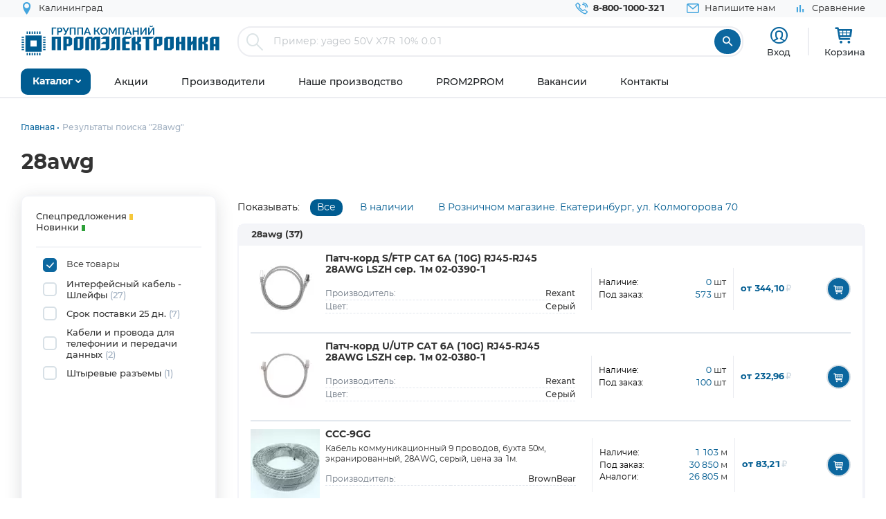

--- FILE ---
content_type: text/html; charset=UTF-8
request_url: https://www.promelec.ru/catalog-popular/28awg/
body_size: 17134
content:


<!DOCTYPE html>
<html xmlns="http://www.w3.org/1999/xhtml" lang="ru">
<head>
    <meta http-equiv="Content-Type" content="text/html; charset=utf-8" />
    <meta name="format-detection" content="telephone=no">
    <meta name="viewport" content="width=device-width, initial-scale=1, user-scalable=no, maximum-scale=1">
    <title>28awg купить оптом и в розницу</title>
    <meta name="description" content="28awg, Интерфейсный кабель - Шлейфы, Срок поставки 25 дн., Кабели и провода для телефонии и передачи данных, Штыревые разъемы, оптом и в розницу в наличии с доставкой по России" />
    <meta name="keywords" content="" />
    <meta name="color-scheme" content="light">
        
    <link rel="icon" type="image/x-icon" href="https://www.promelec.ru/assets/ws2-bc715fc5/img/favicon.ico" />
    <link rel="preload" as="font" href="https://www.promelec.ru/assets/ws2-bc715fc5/fonts/Montserrat-Regular/Montserrat-Regular.woff2" type="font/woff2" crossorigin="anonymous">
    <link rel="preload" as="font" href="https://www.promelec.ru/assets/ws2-bc715fc5/fonts/Montserrat-Bold/Montserrat-Bold.woff2" type="font/woff2" crossorigin="anonymous">
    <link rel="preload" as="font" href="https://www.promelec.ru/assets/ws2-bc715fc5/fonts/Montserrat-Medium/Montserrat-Medium.woff2" type="font/woff2" crossorigin="anonymous">
    <link rel="preload" as="font" href="https://www.promelec.ru/assets/ws2-bc715fc5/fonts/icomoon/icomoon.woff2?5k7ivm173" type="font/woff2" crossorigin="anonymous">
	
    <link rel="alternate" type="application/rss+xml" href="/news/rss/" title="Промэлектроника — Лента новостей">
    	<link rel="canonical" href="https://www.promelec.ru/catalog-popular/28awg/" />
        <meta property="og:url" content="https://www.promelec.ru/catalog-popular/28awg/"/>
        
        
        
             <meta property="og:type" content="article">
            
    
        
    
    
    <style>
        .loaded .main-wrapper { visibility: hidden; opacity: 0;}.icon-load { background: url(https://www.promelec.ru/assets/ws2-bc715fc5/img/loader.gif) no-repeat left top; width: 40px; height: 40px; position: fixed; left: 50%; top: 50%; margin-left: -20px; margin-top: -20px; display: none; }.loaded .icon-load { display: block; }
    </style>
    <link href="https://www.promelec.ru/assets/ws2-bc715fc5/css/style.min.css?v=1768816882" rel="stylesheet">
<link href="https://www.promelec.ru/assets/ws2-bc715fc5/css/main.css?v=1768202773" rel="stylesheet">
<link href="https://www.promelec.ru/assets/ws2-bc715fc5/css/info.css?v=1665733995" rel="stylesheet" defer="defer">
<link href="https://www.promelec.ru/assets/ws2-bc715fc5/css/tickets.css?v=1665733995" rel="stylesheet" defer="defer">
<link href="https://www.promelec.ru/assets/ws2-bc715fc5/css/intlTelInput.min.css?v=1753351659" rel="stylesheet">
<link href="https://www.promelec.ru/assets/ws2-bc715fc5/css/jquery-ui.min.css?v=1665733995" rel="stylesheet">
<link href="https://www.promelec.ru/assets/ws2-bc715fc5/css/jquery.fancybox.min.css?v=1665733995" rel="stylesheet" defer="defer">
</head>
<body class="loaded2">
<script>
    var assetPath = 'https://www.promelec.ru/assets/ws2-bc715fc5/js';
</script>
<!-- Counters -->


<!-- Yandex.Metrika counter -->
<script type="text/javascript" >
   (function(m,e,t,r,i,k,a){m[i]=m[i]||function(){(m[i].a=m[i].a||[]).push(arguments)};
   m[i].l=1*new Date();
   for (var j = 0; j < document.scripts.length; j++) {if (document.scripts[j].src === r) { return; }}
   k=e.createElement(t),a=e.getElementsByTagName(t)[0],k.async=1,k.src=r,a.parentNode.insertBefore(k,a)})
   (window, document, "script", "https://mc.yandex.ru/metrika/tag.js", "ym");

   ym(17356369, "init", {
        clickmap:true,
        trackLinks:true,
        accurateTrackBounce:true,
        webvisor:false,
        userParams:{ip: "3.19.239.239"},
        ecommerce:"dataLayer"
   });
</script>
<noscript><div><img src="https://mc.yandex.ru/watch/17356369" style="position:absolute; left:-9999px;" alt="" /></div></noscript>
<!-- /Yandex.Metrika counter -->

<!-- Google tag (gtag.js) -->


<!-- Varioqub experiments -->
<script type="text/javascript">
    (function(e, x, pe, r, i, me, nt){
        e[i]=e[i]||function(){(e[i].a=e[i].a||[]).push(arguments)},
            me=x.createElement(pe),me.async=1,me.src=r,nt=x.getElementsByTagName(pe)[0],nt.parentNode.insertBefore(me,nt)})
    (window, document, 'script', 'https://abt.s3.yandex.net/expjs/latest/exp.js', 'ymab');
    ymab('metrika.17356369', 'init'/*, {clientFeatures}, {callback}*/);
</script>






<!-- BEGIN BODY -->
<div class="main-wrapper">
    <!-- BEGIN HEADER -->
    <header class="inner-header">
    <div class="header-top">
        <div class="wrapper">
            <div class="row justify-content-between">
                <div class="col-6 col-md-4 header-top--left-col">
                    
                    <div class="header-city ">
	<a href="#cities_modal" class="js-fancybox header-nav__link">
		<i class="icon-location"></i>
		<span class="js-city-header header-nav__text">Калининград</span>
	</a>

		<div class="drop-nav">
		<div class="drop-nav__cont">
			<div>
				<div class="drop-nav__title">Ваш город Калининград?</div>
				<div class="header-city__buttons">
					<a href="#" class="js-city-modal-link btn btn-red" data-id="50" data-name="Калининград">Да</a>
					<a href="#cities_modal" class="js-fancybox">Нет, выбрать другой</a>
				</div>
			</div>
		</div>
	</div>
	</div>
                </div>
                <div class="col-6 col-md-8 header-top--right-col ">
                    <ul class="header-nav ">
                        <li class="header-nav__item header-nav__item_phone ">
                            <a href="tel:88001000321" class="header-nav__link">
                                <i class="icon-call"></i>
                                <span class="header-nav__text">8-800-1000-321</span>
                            </a>
                        </li>
                        <li class="header-nav__item hide-mob">
                            <a href="#feedback_modal" class="header-nav__link js-fancybox">
                                <i class="icon-email"></i>
                                <span class="header-nav__text">Напишите нам</span>
                            </a>
                        </li>
                        
                                                                        
                        
                        

    <li class="header-nav__item hide-mob b">
        <a href="/compare/" class="header-nav__link compare-link ">
            <i class="icon-bar_chart"></i>
            <span class="header-nav__text">Сравнение</span>
        </a>
    </li>
                        
                        
                                            </ul>
                </div>
            </div>
        </div>
    </div>
    <div class="header-medium">
        <div class="wrapper">
            <a href="/">
                        <span class="logo">
                                <img src="https://www.promelec.ru/assets/ws2-bc715fc5/img/logo_Promelectronica_1.svg" width="288" height="43" class="js-lazy hide-mob" alt="Группа компания Промэлектроника">
                                <img src="https://www.promelec.ru/assets/ws2-bc715fc5/img/logo_Promelectronica_2.svg" width="40" height="40" class="js-lazy show-mob" alt="Группа компания Промэлектроника">
                        </span>
            </a>
            <div class="box-search">
                <form action="https://www.promelec.ru/search/" method="get">
                    <div class="indeterminate"></div>
                    <div class="search js-search">
                        <span class="search__icon"><i class="icon-search"></i></span>
                        <div class="search__fields">
                            <input id="live-search-input" name="query" type="text" class="search__input js-placeholder"
                                   placeholder="Пример: yageo 50V X7R 10% 0.01" autocomplete="off" minlength="2" value="">
                            <div class="live-search-list"></div>
                        </div>
                        <input type="submit" class="search__btn" value="&#xe91e" style="font-family: 'icomoon';">
                                            </div>
                </form>
                <div class="header-search-results" id="searchResults">
                    <div class="header-search-results__inner">
                        <div class="header-search-results__list">
                            <a href="#" class="header-search-results__row header-search-results__row-head">
                                <div class="header-search-results__col col_1"><span class="nowrap">Наименование</span></div>
                                <div class="header-search-results__col col_2"><span class="nowrap">Корпус</span></div>
                                <div class="header-search-results__col col_3"><span class="nowrap">Цена от</span></div>
                                <div class="header-search-results__col col_4"><span class="nowrap">Наличие, шт.</span></div>
                                <div class="header-search-results__col col_5"><span class="nowrap">Под заказ, шт.</span></div>
                                <div class="header-search-results__col col_6"><span class="nowrap">Аналогов, шт.</span></div>
                            </a>
                        </div>
                        <div class="header-search-results__counts">
                            <div class="header-search-results__count">Показаны первые 0 результатов</div>
                            <a href="#" class="btn btn-sm btn-red btn_show-results">Все результаты</a>
                        </div>
                    </div>
                </div>
            </div>
            <div class="user-nav">
                <div class="user-nav__item">
    <ul class="login">
                    <li class="login__item" style="
                display: flex;
                flex-direction: column;
                align-items: center;
                font-size: 13px;
                line-height: 18px;">
                <a href="#login" class="login__icon js-fancybox" style="margin: 3px;" title="Вход"><i class="icon-user" style="font-size: 25px;"></i></a>

                <span class="login__item hide-mob">
                    <a href="#login" class="login__link js-fancybox">Вход</a>
                </span>
            </li>
            <!--<li class="login__item hide-mob">
                <a href="https://www.promelec.ru/reg/" class="login__link">Регистрация</a>
            </li>-->
            </ul>
</div>               
                
                <div class="user-nav__item">
    <a href="/basket/" class="user-basket" title="Корзина">
        <i class="icon-shopping-cart"></i>
        
        
        <span class="user-basket__text hide-mob">Корзина</span>
    </a>
</div>
                            </div>
            
            
            <div class="search-mob" id="searchMob">
                <div class="search-mob__inner">
                    <form action="https://www.promelec.ru/search/" method="get">
                        <input name="query"
                               type="text"
                               required
                               class="search-box"
                               autocomplete="off"
                               minlength="2"
                               placeholder="Введите наименование" value="">
                        <button class="reset-icon js-close-search" type="button"><i class="icon-close"></i></button>
                        <button type="submit" class="search__button"><i class="icon-search"></i></button>
                    </form>
                </div>
            </div>
        </div>
    </div>
    <div class="overlay-header" id="overlaySearch"></div>
    <div class="header-bottom">
        <div class="wrapper">
            <nav class="main-nav">
                <ul class="main-nav-list main-nav-catalog">
                    <li class="main-nav-list__item js-with-drop">
                        <a href="#" class="main-nav-list__link catBtn">
                            <span class="main-nav-list__text">Каталог</span>
                            <i class="icon-arrow-down"></i>
                        </a>

                        						
                        <div class="drop-nav">
    <div class="drop-nav__cont">
        <div class="drop-nav__col drop-nav__col_1">
            <ul class="drop-nav-list">
                <li class="drop-nav-list__item js-drop-nav">
                          <a href="/catalog/" data-title="Весь каталог"  class="drop-nav-list__link">
                            Весь каталог
                          </a>
                </li>
                                    <li class=" js-drop-nav">
                          <a href="/catalog/1/" idhref="1" data-u="/catalog/1/" data-id="1" data-title="Микросхемы" data-order="1" class="drop-nav-list__link">
                            Микросхемы
                            <i class="icon-arrow-right-bold"></i>
                        </a>
                    </li>
                                    <li class=" js-drop-nav">
                          <a href="/catalog/3/" idhref="2" data-u="/catalog/3/" data-id="3" data-title="Диоды и тиристоры" data-order="1" class="drop-nav-list__link">
                            Диоды и тиристоры
                            <i class="icon-arrow-right-bold"></i>
                        </a>
                    </li>
                                    <li class=" js-drop-nav">
                          <a href="/catalog/4/" idhref="3" data-u="/catalog/4/" data-id="4" data-title="Транзисторы" data-order="1" class="drop-nav-list__link">
                            Транзисторы
                            <i class="icon-arrow-right-bold"></i>
                        </a>
                    </li>
                                    <li class=" js-drop-nav">
                          <a href="/catalog/1961/" idhref="4" data-u="/catalog/1961/" data-id="1961" data-title="Оптоэлектроника" data-order="1" class="drop-nav-list__link">
                            Оптоэлектроника
                            <i class="icon-arrow-right-bold"></i>
                        </a>
                    </li>
                                    <li class=" js-drop-nav">
                          <a href="/catalog/5/" idhref="5" data-u="/catalog/5/" data-id="5" data-title="Конденсаторы" data-order="1" class="drop-nav-list__link">
                            Конденсаторы
                            <i class="icon-arrow-right-bold"></i>
                        </a>
                    </li>
                                    <li class=" js-drop-nav">
                          <a href="/catalog/6/" idhref="6" data-u="/catalog/6/" data-id="6" data-title="Резисторы" data-order="1" class="drop-nav-list__link">
                            Резисторы
                            <i class="icon-arrow-right-bold"></i>
                        </a>
                    </li>
                                    <li class=" js-drop-nav">
                          <a href="/catalog/1856/" idhref="7" data-u="/catalog/1856/" data-id="1856" data-title="Индуктивные компоненты" data-order="1" class="drop-nav-list__link">
                            Индуктивные компоненты
                            <i class="icon-arrow-right-bold"></i>
                        </a>
                    </li>
                                    <li class=" js-drop-nav">
                          <a href="/catalog/406/" idhref="8" data-u="/catalog/406/" data-id="406" data-title="Разъемы, Соединители" data-order="1" class="drop-nav-list__link">
                            Разъемы, Соединители
                            <i class="icon-arrow-right-bold"></i>
                        </a>
                    </li>
                                    <li class=" js-drop-nav">
                          <a href="/catalog/240/" idhref="9" data-u="/catalog/240/" data-id="240" data-title="Акустика" data-order="1" class="drop-nav-list__link">
                            Акустика
                            <i class="icon-arrow-right-bold"></i>
                        </a>
                    </li>
                                    <li class=" js-drop-nav">
                          <a href="/catalog/407/" idhref="10" data-u="/catalog/407/" data-id="407" data-title="Переключатели" data-order="1" class="drop-nav-list__link">
                            Переключатели
                            <i class="icon-arrow-right-bold"></i>
                        </a>
                    </li>
                                    <li class=" js-drop-nav">
                          <a href="/catalog/408/" idhref="11" data-u="/catalog/408/" data-id="408" data-title="Реле" data-order="1" class="drop-nav-list__link">
                            Реле
                            <i class="icon-arrow-right-bold"></i>
                        </a>
                    </li>
                                    <li class=" js-drop-nav">
                          <a href="/catalog/409/" idhref="12" data-u="/catalog/409/" data-id="409" data-title="Кварцы, фильтры, осцилляторы" data-order="1" class="drop-nav-list__link">
                            Кварцы, фильтры, осцилляторы
                            <i class="icon-arrow-right-bold"></i>
                        </a>
                    </li>
                                    <li class=" js-drop-nav">
                          <a href="/catalog/411/" idhref="13" data-u="/catalog/411/" data-id="411" data-title="Устройства защиты" data-order="1" class="drop-nav-list__link">
                            Устройства защиты
                            <i class="icon-arrow-right-bold"></i>
                        </a>
                    </li>
                                    <li class=" js-drop-nav">
                          <a href="/catalog/412/" idhref="14" data-u="/catalog/412/" data-id="412" data-title="Электромеханические компоненты" data-order="1" class="drop-nav-list__link">
                            Электромеханические компоненты
                            <i class="icon-arrow-right-bold"></i>
                        </a>
                    </li>
                                    <li class=" js-drop-nav">
                          <a href="/catalog/413/" idhref="15" data-u="/catalog/413/" data-id="413" data-title="Готовые изделия" data-order="1" class="drop-nav-list__link">
                            Готовые изделия
                            <i class="icon-arrow-right-bold"></i>
                        </a>
                    </li>
                                    <li class=" js-drop-nav">
                          <a href="/catalog/1699/" idhref="16" data-u="/catalog/1699/" data-id="1699" data-title="Источники питания" data-order="1" class="drop-nav-list__link">
                            Источники питания
                            <i class="icon-arrow-right-bold"></i>
                        </a>
                    </li>
                                    <li class=" js-drop-nav">
                          <a href="/catalog/1640/" idhref="17" data-u="/catalog/1640/" data-id="1640" data-title="Беспроводное оборудование" data-order="1" class="drop-nav-list__link">
                            Беспроводное оборудование
                            <i class="icon-arrow-right-bold"></i>
                        </a>
                    </li>
                                    <li class=" js-drop-nav">
                          <a href="/catalog/1712/" idhref="18" data-u="/catalog/1712/" data-id="1712" data-title="Промышленная автоматизация" data-order="1" class="drop-nav-list__link">
                            Промышленная автоматизация
                            <i class="icon-arrow-right-bold"></i>
                        </a>
                    </li>
                                    <li class=" js-drop-nav">
                          <a href="/catalog/1812/" idhref="19" data-u="/catalog/1812/" data-id="1812" data-title="Средства разработки, конструкторы" data-order="1" class="drop-nav-list__link">
                            Средства разработки, конструкторы
                            <i class="icon-arrow-right-bold"></i>
                        </a>
                    </li>
                                    <li class=" js-drop-nav">
                          <a href="/catalog/1770/" idhref="20" data-u="/catalog/1770/" data-id="1770" data-title="Датчики" data-order="1" class="drop-nav-list__link">
                            Датчики
                            <i class="icon-arrow-right-bold"></i>
                        </a>
                    </li>
                                    <li class=" js-drop-nav">
                          <a href="/catalog/1691/" idhref="21" data-u="/catalog/1691/" data-id="1691" data-title="Светотехнические изделия" data-order="1" class="drop-nav-list__link">
                            Светотехнические изделия
                            <i class="icon-arrow-right-bold"></i>
                        </a>
                    </li>
                                    <li class=" js-drop-nav">
                          <a href="/catalog/2082/" idhref="22" data-u="/catalog/2082/" data-id="2082" data-title="Измерительные приборы" data-order="1" class="drop-nav-list__link">
                            Измерительные приборы
                            <i class="icon-arrow-right-bold"></i>
                        </a>
                    </li>
                                    <li class=" js-drop-nav">
                          <a href="/catalog/2207/" idhref="23" data-u="/catalog/2207/" data-id="2207" data-title="Паяльное оборудование" data-order="1" class="drop-nav-list__link">
                            Паяльное оборудование
                            <i class="icon-arrow-right-bold"></i>
                        </a>
                    </li>
                                    <li class=" js-drop-nav">
                          <a href="/catalog/2543/" idhref="997" data-u="/catalog/2543/" data-id="2543" data-title="Заказные позиции" data-order="1" class="drop-nav-list__link">
                            Заказные позиции
                            <i class="icon-arrow-right-bold"></i>
                        </a>
                    </li>
                                    <li class=" js-drop-nav">
                          <a href="/catalog/5001738/" idhref="1145" data-u="/catalog/5001738/" data-id="5001738" data-title="Соединители для электротехники, компоненты АСУТП" data-order="1" class="drop-nav-list__link">
                            Соединители для электротехники, компоненты АСУТП
                            <i class="icon-arrow-right-bold"></i>
                        </a>
                    </li>
                                    <li class=" js-drop-nav">
                          <a href="/catalog/2738/" idhref="1406" data-u="/catalog/2738/" data-id="2738" data-title="Электротехника Degson" data-order="1" class="drop-nav-list__link">
                            Электротехника Degson
                            <i class="icon-arrow-right-bold"></i>
                        </a>
                    </li>
                                    <li class=" js-drop-nav">
                          <a href="/catalog/2805/" idhref="1890" data-u="/catalog/2805/" data-id="2805" data-title="Электрооборудование" data-order="1" class="drop-nav-list__link">
                            Электрооборудование
                            <i class="icon-arrow-right-bold"></i>
                        </a>
                    </li>
                                    <li class=" js-drop-nav">
                          <a href="/catalog/3272/" idhref="2319" data-u="/catalog/3272/" data-id="3272" data-title="Инструмент" data-order="1" class="drop-nav-list__link">
                            Инструмент
                            <i class="icon-arrow-right-bold"></i>
                        </a>
                    </li>
                                    <li class=" js-drop-nav">
                          <a href="/catalog/5203/" idhref="2469" data-u="/catalog/5203/" data-id="5203" data-title="Низковольтное оборудование" data-order="1" class="drop-nav-list__link">
                            Низковольтное оборудование
                            <i class="icon-arrow-right-bold"></i>
                        </a>
                    </li>
                                    <li class=" js-drop-nav">
                          <a href="/catalog/5290/" idhref="2542" data-u="/catalog/5290/" data-id="5290" data-title="Щитовое оборудование" data-order="1" class="drop-nav-list__link">
                            Щитовое оборудование
                            <i class="icon-arrow-right-bold"></i>
                        </a>
                    </li>
                                    <li class=" js-drop-nav">
                          <a href="/catalog/5162/" idhref="2554" data-u="/catalog/5162/" data-id="5162" data-title="Кабельно-проводниковая продукция и изделия для прокладки кабеля" data-order="1" class="drop-nav-list__link">
                            Кабельно-проводниковая продукция и изделия для прокладки кабеля
                            <i class="icon-arrow-right-bold"></i>
                        </a>
                    </li>
                                    <li class=" js-drop-nav">
                          <a href="/catalog/5307/" idhref="2666" data-u="/catalog/5307/" data-id="5307" data-title="Электроустановочное оборудование" data-order="1" class="drop-nav-list__link">
                            Электроустановочное оборудование
                            <i class="icon-arrow-right-bold"></i>
                        </a>
                    </li>
                                    <li class=" js-drop-nav">
                          <a href="/catalog/5481/" idhref="2747" data-u="/catalog/5481/" data-id="5481" data-title="Крепеж и метизы" data-order="1" class="drop-nav-list__link">
                            Крепеж и метизы
                            <i class="icon-arrow-right-bold"></i>
                        </a>
                    </li>
                                    <li class=" js-drop-nav">
                          <a href="/catalog/5471/" idhref="2748" data-u="/catalog/5471/" data-id="5471" data-title="Автоматизация" data-order="1" class="drop-nav-list__link">
                            Автоматизация
                            <i class="icon-arrow-right-bold"></i>
                        </a>
                    </li>
                            </ul>
        </div>
		<div class="drop-nav__col drop-nav__col_2"></div>
		<div class="drop-nav__col drop-nav__col_3"></div>
		
                           
                                </div>
</div>
						
                       

                    </li>
                </ul>


                <ul class="main-nav-list main-nav-mob">
                    <li class="main-nav-list__contact show-mob">
                        <ul class="header-nav">
                            <li class="header-nav__item header-nav__item_phone">
                                <a href="tel:88001000321" class="header-nav__link">
                                    <i class="icon-call"></i>
                                    <span class="header-nav__text">8 800 1000-321</span>
                                </a>
                            </li>
                            <li class="header-nav__item">
                                <a href="#feedback_modal" class="header-nav__link js-fancybox">
                                    <i class="icon-email"></i>
                                    <span class="header-nav__text">Напишите нам</span>
                                </a>
                            </li>
                        </ul>
                    </li>

                    
                            <li class="main-nav-list__item ">
        <a href="https://www.promelec.ru/discounts/" class="main-nav-list__link">
            <span class="main-nav-list__text">Акции</span>
                    </a>

        
    </li>
        <li class="main-nav-list__item ">
        <a href="https://www.promelec.ru/brands/" class="main-nav-list__link">
            <span class="main-nav-list__text">Производители</span>
                    </a>

        
    </li>
        <li class="main-nav-list__item ">
        <a href="https://www.promelec.ru/production/" class="main-nav-list__link">
            <span class="main-nav-list__text">Наше производство</span>
                    </a>

        
    </li>
        <li class="main-nav-list__item ">
        <a href="https://office.promelec.ru/info//" class="main-nav-list__link">
            <span class="main-nav-list__text">PROM2PROM</span>
                    </a>

        
    </li>
        <li class="main-nav-list__item ">
        <a href="https://www.promelec.ru/jobs/" class="main-nav-list__link">
            <span class="main-nav-list__text">Вакансии</span>
                    </a>

        
    </li>
        <li class="main-nav-list__item ">
        <a href="https://www.promelec.ru/contacts/" class="main-nav-list__link">
            <span class="main-nav-list__text">Контакты</span>
                    </a>

        
    </li>


                </ul>
                <a href="#" class="button-nav show-tablet js-button-nav">
                    <span class="button-nav__text">Меню</span>
                    <span class="button-nav__icon">
                            <span></span>
                            <span></span>
                            <span></span>
                            </span>
                </a>
            </nav>
        </div>
    </div>
</header>
    <!-- HEADER EOF   -->
    
    <!-- BEGIN CONTENT -->
    <main class="content">
        <div class="wrapper">
            
            <div class="box-bread-crumbs">
    <ul class="bread-crambs" itemscope itemtype="https://schema.org/BreadcrumbList">
		        			            <li class="bread-crambs__item" itemprop="itemListElement" itemscope itemtype="https://schema.org/ListItem">
                                    <a href="/" class="bread-crambs__link " itemprop="item"><span itemprop="name">Главная</span></a><meta itemprop="position" content="1" />
                                                </li>
        			            <li class="bread-crambs__item" itemprop="itemListElement" itemscope itemtype="https://schema.org/ListItem">
                                   <span itemprop="name">Результаты поиска "28awg"</span><meta itemprop="position" content="2" />
                            </li>
            </ul>
</div>
    
<style> 
@media screen and (max-width: 767px) {
 
    .box-bread-crumbs {
            background-color: var(--gray-light);
    padding: 10px;
    margin: 10px 0;
    border-radius: var(--radius);
    }
    
    
 .bread-crambs__item, .bread-crambs__item:first-child {
        display: inline-block;
    }
    .bread-crambs__item a::after {
        content: "";
    }
 .bread-crambs__item:not(:nth-last-child(2)) {
        display: inline-block;
       display: none; 
    }
 .bread-crambs__item::before {
        font-family: icomoon;
        content: "\e901";
    }   
}
</style>    

                
    
    <h1>28awg</h1>
    <div class="box-promo-page box-spec-page">
        <div class="box-faset box-new-products box-spec">
            <div class="row">
                <div class="col-12 col-xl-3 aside-filter-col hide-mob">
                    <a href="#" class="btn btn-border show-lg show-mob-filter js-show-mob-filter">Фильтр</a>
                    <div class="aside-filter">
                        <div class="search-legend aside-filter__item">
                            <ul>
                                <li><span class="label-text">Спецпредложения <span class="label-circle label-circle_yellow"></span></span></li>
                                                               <li><span class="label-text">Новинки <span class="label-circle label-circle_green"></span></span></li>
                            </ul>
                        </div>
                        <ul class="list-check jsSpecFilter">
                            <li class="list-check__item">
                                <label class="list-check__label">
                                    <input id="filter-all" type="checkbox" name="new-products" checked>
                                    <span class="list-check__icon"><i class="icon-chek"></i></span>
                                    <span class="label-text">Все товары</span>
                                </label>
                            </li>
                                                            <li class="list-check__item">
                                    <label class="list-check__label">
                                        <input type="checkbox"
                                               name="new-products" 
                                               data-spec-filter="645">
                                        <span class="list-check__icon"><i class="icon-chek"></i></span>
                                        <span class="label-text">Интерфейсный кабель - Шлейфы <span>(27)</span></span>
                                    </label>
                                </li>
                                                            <li class="list-check__item">
                                    <label class="list-check__label">
                                        <input type="checkbox"
                                               name="new-products" 
                                               data-spec-filter="2794">
                                        <span class="list-check__icon"><i class="icon-chek"></i></span>
                                        <span class="label-text">Срок поставки 25 дн. <span>(7)</span></span>
                                    </label>
                                </li>
                                                            <li class="list-check__item">
                                    <label class="list-check__label">
                                        <input type="checkbox"
                                               name="new-products" 
                                               data-spec-filter="2584">
                                        <span class="list-check__icon"><i class="icon-chek"></i></span>
                                        <span class="label-text">Кабели и провода для телефонии и передачи данных <span>(2)</span></span>
                                    </label>
                                </li>
                                                            <li class="list-check__item">
                                    <label class="list-check__label">
                                        <input type="checkbox"
                                               name="new-products" 
                                               data-spec-filter="741">
                                        <span class="list-check__icon"><i class="icon-chek"></i></span>
                                        <span class="label-text">Штыревые разъемы <span>(1)</span></span>
                                    </label>
                                </li>
                                                    </ul>
                    </div>
                </div>
                        <!-- -->
                 <div class="col-12 col-xl-9">
    <div class="faset-sorting-line">
            <ul class="faset-sort hide-mob">
                <li>
                    <div class="col-sort sort-title">
                        Показывать:
                    </div>
                    <div class="col-sort  sort-item_1">
                        <a href="#" class="jsSort active" data-field="all">Все</a>
                    </div>
                    <div class="col-sort  sort-item_2">
                        <a href="#" class="jsSort " data-field="instock">В наличии</a>
                    </div>
                    <div class="col-sort  sort-item_3">
                        <a href="#" class="jsSort " data-field="kolm">В Розничном магазине. Екатеринбург, ул. Колмогорова 70</a>
                    </div>

                </li>

                <li>
                    <div class="view-group hide-tab">
                        <a href="#" class="viewBtn sel-view" data-value="compact" title="Компактный вид"><i class="icon-list" ></i></a>
                        <a href="#" class="viewBtn " data-value="table"  title="Табличный вид"><i class="icon-table"></i></a>
                    </div>
                </li>
            </ul>
    </div>
                   
                    
    <div class="box-faset-list">

            <div class="box-faset-list__left">

                <div class="table-goods-list-left">
                    <div class="faset-list__category hide-mob">28awg <span>(37)</span></div>
                    <div class="table-list faset-table js-faset-table">
                        <div class="js-block">
                            <div class="js-items">
                                                                                                                                                                                                                                                                                                                                                                

                                    <div class="table-list__item ">
                                        <div class="col-table col-table_1">
                                            <div class="product-preview">
                                                                                                                                                                                                                                                           <a href="https://www.promelec.ru/product/777466/" >
                                                        <img  data-src="/fs/cache/12/98/cf/be/feb55aa9a5febb81fd7db4bb.jpeg" class="js-lazy product-img" alt="" style="background-color: #f4f5f8;"/>
                                                    </a>
                                                                                                                                                         
                                                
                                                
                                                
                                                
                                               
                                                <span class="product-preview__text">
                                                    <a href="https://www.promelec.ru/product/777466/" class="product-preview__title link-title" title="Патч-корд S/FTP CAT 6A (10G) RJ45-RJ45 28AWG LSZH сер. 1м 02-0390-1">Патч-корд S/FTP CAT 6A (10G) RJ45-RJ45 28AWG LSZH сер. 1м 02-0390-1</a>
                                                    <span class="product-preview__code" style="padding-bottom: 12px;color: #303030;font-size: 12px;">  </span> 
                                                    
                                                    <div class="param-row">
                                                    <div class="param-cell ">Производитель:</div><div class="param-cell">Rexant</i></div></div>
                                                
                                                                                                    <div class="param-row">
                                                                                                                                                                    <div class="param-cell hide-mob">Цвет:</div><div class="param-cell hide-mob">Серый</div>
                                                                                                        </div>     
                                                                                                </span>
                                            </div>
                                        </div>
                                         
                                                                                    <div class="col-table col-table_2">
                                                <div class="col-table-amount" style="padding: 5px 0;width: 100%;" >
                                                            <div style="display: flex;">
                                                                    <div class="table-list__mob-title " style="font-size:12px; flex-grow: 1;">Наличие:</div>
                                                                    <div class="table-list__counter" style="flex-grow: 1; text-align: right;"><span style="color: var(--price-color);">0</span> <span>шт</span></div><br/>
                                                            </div>
                                                            <div style="display: flex;">
                                                                    <div class="table-list__mob-title " style="font-size:12px; flex-grow: 1;">Под заказ:</div>
                                                                    <div class="table-list__counter" style="flex-grow: 1; text-align: right;"><span style="color: var(--price-color);">573</span> <span>шт</span></div>
                                                            </div>

                                                                                                                    </div>
                                                                                            </div>
                                            <div class="col-table col-table_3">
                                                <div class="table-list__mob-title show-mob">Цена от:</div>
                                                <span class="table-list__price price-color">от 344,10<span class="rub">₽</span></span>
                                            </div>
                                            <div class="col-table col-table_5">
                                                
                                                                                                                                                     <a data-fancybox="quick-basket" data-type="ajax"
                                                   data-src="/directrequest/orders/basket/get-quick-add-to-basket-window.html/?id=1350627"
                                                   class="basket-icon-link  jsAddGoodsToBasketInList"><i class="icon-shopping-cart"></i></a>
                                                     
                                                
                                                
                                            </div>
                                                                            </div>
                                                                                                                                                                                                                                                                                                                                

                                    <div class="table-list__item ">
                                        <div class="col-table col-table_1">
                                            <div class="product-preview">
                                                                                                                                                                                                                                                           <a href="https://www.promelec.ru/product/777471/" >
                                                        <img  data-src="/fs/cache/42/82/1a/a1/a63885eb9a72236a4dce6433.jpeg" class="js-lazy product-img" alt="" style="background-color: #f4f5f8;"/>
                                                    </a>
                                                                                                                                                         
                                                
                                                
                                                
                                                
                                               
                                                <span class="product-preview__text">
                                                    <a href="https://www.promelec.ru/product/777471/" class="product-preview__title link-title" title="Патч-корд U/UTP CAT 6A (10G) RJ45-RJ45 28AWG LSZH сер. 1м 02-0380-1">Патч-корд U/UTP CAT 6A (10G) RJ45-RJ45 28AWG LSZH сер. 1м 02-0380-1</a>
                                                    <span class="product-preview__code" style="padding-bottom: 12px;color: #303030;font-size: 12px;">  </span> 
                                                    
                                                    <div class="param-row">
                                                    <div class="param-cell ">Производитель:</div><div class="param-cell">Rexant</i></div></div>
                                                
                                                                                                    <div class="param-row">
                                                                                                                                                                    <div class="param-cell hide-mob">Цвет:</div><div class="param-cell hide-mob">Серый</div>
                                                                                                        </div>     
                                                                                                </span>
                                            </div>
                                        </div>
                                         
                                                                                    <div class="col-table col-table_2">
                                                <div class="col-table-amount" style="padding: 5px 0;width: 100%;" >
                                                            <div style="display: flex;">
                                                                    <div class="table-list__mob-title " style="font-size:12px; flex-grow: 1;">Наличие:</div>
                                                                    <div class="table-list__counter" style="flex-grow: 1; text-align: right;"><span style="color: var(--price-color);">0</span> <span>шт</span></div><br/>
                                                            </div>
                                                            <div style="display: flex;">
                                                                    <div class="table-list__mob-title " style="font-size:12px; flex-grow: 1;">Под заказ:</div>
                                                                    <div class="table-list__counter" style="flex-grow: 1; text-align: right;"><span style="color: var(--price-color);">100</span> <span>шт</span></div>
                                                            </div>

                                                                                                                    </div>
                                                                                            </div>
                                            <div class="col-table col-table_3">
                                                <div class="table-list__mob-title show-mob">Цена от:</div>
                                                <span class="table-list__price price-color">от 232,96<span class="rub">₽</span></span>
                                            </div>
                                            <div class="col-table col-table_5">
                                                
                                                                                                                                                     <a data-fancybox="quick-basket" data-type="ajax"
                                                   data-src="/directrequest/orders/basket/get-quick-add-to-basket-window.html/?id=1350632"
                                                   class="basket-icon-link  jsAddGoodsToBasketInList"><i class="icon-shopping-cart"></i></a>
                                                     
                                                
                                                
                                            </div>
                                                                            </div>
                                                                                                                                                                                                                                                                                                                                

                                    <div class="table-list__item ">
                                        <div class="col-table col-table_1">
                                            <div class="product-preview">
                                                                                                                                                                                                                                                           <a href="https://www.promelec.ru/product/386947/" >
                                                        <img  data-src="/fs/cache/eb/51/a4/d9/cf62ebee9b531c0074b35b93.jpg" class="js-lazy product-img" alt="" style="background-color: #f4f5f8;"/>
                                                    </a>
                                                                                                                                                         
                                                
                                                
                                                
                                                
                                               
                                                <span class="product-preview__text">
                                                    <a href="https://www.promelec.ru/product/386947/" class="product-preview__title link-title" title="CCC-9GG">CCC-9GG</a>
                                                    <span class="product-preview__code" style="padding-bottom: 12px;color: #303030;font-size: 12px;">Кабель коммуникационный  9 проводов, бухта 50м, экранированный, 28AWG, серый, цена за 1м. </span> 
                                                    
                                                    <div class="param-row">
                                                    <div class="param-cell ">Производитель:</div><div class="param-cell">BrownBear</i></div></div>
                                                
                                                                                                </span>
                                            </div>
                                        </div>
                                         
                                                                                    <div class="col-table col-table_2">
                                                <div class="col-table-amount" style="padding: 5px 0;width: 100%;" >
                                                            <div style="display: flex;">
                                                                    <div class="table-list__mob-title " style="font-size:12px; flex-grow: 1;">Наличие:</div>
                                                                    <div class="table-list__counter" style="flex-grow: 1; text-align: right;"><span style="color: var(--price-color);">1 103</span> <span>м</span></div><br/>
                                                            </div>
                                                            <div style="display: flex;">
                                                                    <div class="table-list__mob-title " style="font-size:12px; flex-grow: 1;">Под заказ:</div>
                                                                    <div class="table-list__counter" style="flex-grow: 1; text-align: right;"><span style="color: var(--price-color);">30 850</span> <span>м</span></div>
                                                            </div>

                                                             
                                                            <div style="display: flex;">
                                                                    <div class="table-list__mob-title " style="font-size:12px; flex-grow: 1;">Аналоги:</div>
                                                                    <div class="table-list__counter" style="flex-grow: 1; text-align: right;"><span style="color: var(--price-color);">26 805</span> <span>м</span></div>
                                                            </div>
                                                                                                                    </div>
                                                                                            </div>
                                            <div class="col-table col-table_3">
                                                <div class="table-list__mob-title show-mob">Цена от:</div>
                                                <span class="table-list__price price-color">от 83,21<span class="rub">₽</span></span>
                                            </div>
                                            <div class="col-table col-table_5">
                                                
                                                                                                                                                     <a data-fancybox="quick-basket" data-type="ajax"
                                                   data-src="/directrequest/orders/basket/get-quick-add-to-basket-window.html/?id=131986"
                                                   class="basket-icon-link  jsAddGoodsToBasketInList"><i class="icon-shopping-cart"></i></a>
                                                     
                                                
                                                
                                            </div>
                                                                            </div>
                                                                                                                                                                                                                                                                                                                                

                                    <div class="table-list__item ">
                                        <div class="col-table col-table_1">
                                            <div class="product-preview">
                                                                                                                                                                                                                                                           <a href="https://www.promelec.ru/product/386937/" >
                                                        <img  data-src="/fs/cache/66/a2/b1/ec/66894b28d0677726d9ccf4b9.jpg" class="js-lazy product-img" alt="" style="background-color: #f4f5f8;"/>
                                                    </a>
                                                                                                                                                         
                                                
                                                
                                                
                                                
                                               
                                                <span class="product-preview__text">
                                                    <a href="https://www.promelec.ru/product/386937/" class="product-preview__title link-title" title="CCC15GG">CCC15GG</a>
                                                    <span class="product-preview__code" style="padding-bottom: 12px;color: #303030;font-size: 12px;">Кабель коммуникационный 15 проводов, бухта 50м, экранированный, 28AWG, серый, цена за 1м. </span> 
                                                    
                                                    <div class="param-row">
                                                    <div class="param-cell ">Производитель:</div><div class="param-cell">BrownBear</i></div></div>
                                                
                                                                                                </span>
                                            </div>
                                        </div>
                                         
                                                                                    <div class="col-table col-table_2">
                                                <div class="col-table-amount" style="padding: 5px 0;width: 100%;" >
                                                            <div style="display: flex;">
                                                                    <div class="table-list__mob-title " style="font-size:12px; flex-grow: 1;">Наличие:</div>
                                                                    <div class="table-list__counter" style="flex-grow: 1; text-align: right;"><span style="color: var(--price-color);">1 002</span> <span>м</span></div><br/>
                                                            </div>
                                                            <div style="display: flex;">
                                                                    <div class="table-list__mob-title " style="font-size:12px; flex-grow: 1;">Под заказ:</div>
                                                                    <div class="table-list__counter" style="flex-grow: 1; text-align: right;"><span style="color: var(--price-color);">3 118</span> <span>м</span></div>
                                                            </div>

                                                                                                                    </div>
                                                                                            </div>
                                            <div class="col-table col-table_3">
                                                <div class="table-list__mob-title show-mob">Цена от:</div>
                                                <span class="table-list__price price-color">от 119,89<span class="rub">₽</span></span>
                                            </div>
                                            <div class="col-table col-table_5">
                                                
                                                                                                                                                     <a data-fancybox="quick-basket" data-type="ajax"
                                                   data-src="/directrequest/orders/basket/get-quick-add-to-basket-window.html/?id=131976"
                                                   class="basket-icon-link  jsAddGoodsToBasketInList"><i class="icon-shopping-cart"></i></a>
                                                     
                                                
                                                
                                            </div>
                                                                            </div>
                                                                                                                                                                                                                                                                                                                                

                                    <div class="table-list__item ">
                                        <div class="col-table col-table_1">
                                            <div class="product-preview">
                                                                                                                                                                                                                                                           <a href="https://www.promelec.ru/product/386944/" >
                                                        <img  data-src="/fs/cache/3c/ea/b5/3b/645417dfaa8d44ea1a1728d4.jpg" class="js-lazy product-img" alt="" style="background-color: #f4f5f8;"/>
                                                    </a>
                                                                                                                                                         
                                                
                                                
                                                
                                                
                                               
                                                <span class="product-preview__text">
                                                    <a href="https://www.promelec.ru/product/386944/" class="product-preview__title link-title" title="CCC-6G">CCC-6G</a>
                                                    <span class="product-preview__code" style="padding-bottom: 12px;color: #303030;font-size: 12px;">Кабель коммуникационный  6 проводов, бухта 50м, экранированный, 28AWG, серый, цена за 1м. </span> 
                                                    
                                                    <div class="param-row">
                                                    <div class="param-cell ">Производитель:</div><div class="param-cell">BrownBear</i></div></div>
                                                
                                                                                                </span>
                                            </div>
                                        </div>
                                         
                                                                                    <div class="col-table col-table_2">
                                                <div class="col-table-amount" style="padding: 5px 0;width: 100%;" >
                                                            <div style="display: flex;">
                                                                    <div class="table-list__mob-title " style="font-size:12px; flex-grow: 1;">Наличие:</div>
                                                                    <div class="table-list__counter" style="flex-grow: 1; text-align: right;"><span style="color: var(--price-color);">761</span> <span>м</span></div><br/>
                                                            </div>
                                                            <div style="display: flex;">
                                                                    <div class="table-list__mob-title " style="font-size:12px; flex-grow: 1;">Под заказ:</div>
                                                                    <div class="table-list__counter" style="flex-grow: 1; text-align: right;"><span style="color: var(--price-color);">55 300</span> <span>м</span></div>
                                                            </div>

                                                                                                                    </div>
                                                                                            </div>
                                            <div class="col-table col-table_3">
                                                <div class="table-list__mob-title show-mob">Цена от:</div>
                                                <span class="table-list__price price-color">от 72,51<span class="rub">₽</span></span>
                                            </div>
                                            <div class="col-table col-table_5">
                                                
                                                                                                                                                     <a data-fancybox="quick-basket" data-type="ajax"
                                                   data-src="/directrequest/orders/basket/get-quick-add-to-basket-window.html/?id=131983"
                                                   class="basket-icon-link  jsAddGoodsToBasketInList"><i class="icon-shopping-cart"></i></a>
                                                     
                                                
                                                
                                            </div>
                                                                            </div>
                                                                                                                                                                                                                                                                                                                                

                                    <div class="table-list__item ">
                                        <div class="col-table col-table_1">
                                            <div class="product-preview">
                                                                                                                                                                                                                                                           <a href="https://www.promelec.ru/product/386945/" >
                                                        <img  data-src="/fs/cache/7a/aa/ca/38/1266488cce7aaee7c2bfe4be.jpg" class="js-lazy product-img" alt="" style="background-color: #f4f5f8;"/>
                                                    </a>
                                                                                                                                                         
                                                
                                                
                                                
                                                
                                               
                                                <span class="product-preview__text">
                                                    <a href="https://www.promelec.ru/product/386945/" class="product-preview__title link-title" title="CCC-8G">CCC-8G</a>
                                                    <span class="product-preview__code" style="padding-bottom: 12px;color: #303030;font-size: 12px;">Кабель коммуникационный  8 проводов, бухта 50м, экранированный, 28AWG, серый, цена за 1м. </span> 
                                                    
                                                    <div class="param-row">
                                                    <div class="param-cell ">Производитель:</div><div class="param-cell">BrownBear</i></div></div>
                                                
                                                                                                </span>
                                            </div>
                                        </div>
                                         
                                                                                    <div class="col-table col-table_2">
                                                <div class="col-table-amount" style="padding: 5px 0;width: 100%;" >
                                                            <div style="display: flex;">
                                                                    <div class="table-list__mob-title " style="font-size:12px; flex-grow: 1;">Наличие:</div>
                                                                    <div class="table-list__counter" style="flex-grow: 1; text-align: right;"><span style="color: var(--price-color);">581</span> <span>м</span></div><br/>
                                                            </div>
                                                            <div style="display: flex;">
                                                                    <div class="table-list__mob-title " style="font-size:12px; flex-grow: 1;">Под заказ:</div>
                                                                    <div class="table-list__counter" style="flex-grow: 1; text-align: right;"><span style="color: var(--price-color);">7 350</span> <span>м</span></div>
                                                            </div>

                                                                                                                    </div>
                                                                                            </div>
                                            <div class="col-table col-table_3">
                                                <div class="table-list__mob-title show-mob">Цена от:</div>
                                                <span class="table-list__price price-color">от 74,89<span class="rub">₽</span></span>
                                            </div>
                                            <div class="col-table col-table_5">
                                                
                                                                                                                                                     <a data-fancybox="quick-basket" data-type="ajax"
                                                   data-src="/directrequest/orders/basket/get-quick-add-to-basket-window.html/?id=131984"
                                                   class="basket-icon-link  jsAddGoodsToBasketInList"><i class="icon-shopping-cart"></i></a>
                                                     
                                                
                                                
                                            </div>
                                                                            </div>
                                                                                                                                                                                                                                                                                                                                

                                    <div class="table-list__item ">
                                        <div class="col-table col-table_1">
                                            <div class="product-preview">
                                                                                                                                                                                                                                                           <a href="https://www.promelec.ru/product/386935/" >
                                                        <img  data-src="/fs/cache/6b/95/a3/bb/427eecca48c25f65b4fbb0bd.jpg" class="js-lazy product-img" alt="" style="background-color: #f4f5f8;"/>
                                                    </a>
                                                                                                                                                         
                                                
                                                
                                                
                                                
                                               
                                                <span class="product-preview__text">
                                                    <a href="https://www.promelec.ru/product/386935/" class="product-preview__title link-title" title="CCC10G">CCC10G</a>
                                                    <span class="product-preview__code" style="padding-bottom: 12px;color: #303030;font-size: 12px;">Кабель коммуникационный 10 проводов, бухта 50м, экранированный, 28AWG, серый, цена за 1м. </span> 
                                                    
                                                    <div class="param-row">
                                                    <div class="param-cell ">Производитель:</div><div class="param-cell">BrownBear</i></div></div>
                                                
                                                                                                </span>
                                            </div>
                                        </div>
                                         
                                                                                    <div class="col-table col-table_2">
                                                <div class="col-table-amount" style="padding: 5px 0;width: 100%;" >
                                                            <div style="display: flex;">
                                                                    <div class="table-list__mob-title " style="font-size:12px; flex-grow: 1;">Наличие:</div>
                                                                    <div class="table-list__counter" style="flex-grow: 1; text-align: right;"><span style="color: var(--price-color);">494</span> <span>м</span></div><br/>
                                                            </div>
                                                            <div style="display: flex;">
                                                                    <div class="table-list__mob-title " style="font-size:12px; flex-grow: 1;">Под заказ:</div>
                                                                    <div class="table-list__counter" style="flex-grow: 1; text-align: right;"><span style="color: var(--price-color);">5 663</span> <span>м</span></div>
                                                            </div>

                                                                                                                    </div>
                                                                                            </div>
                                            <div class="col-table col-table_3">
                                                <div class="table-list__mob-title show-mob">Цена от:</div>
                                                <span class="table-list__price price-color">от 88,99<span class="rub">₽</span></span>
                                            </div>
                                            <div class="col-table col-table_5">
                                                
                                                                                                                                                     <a data-fancybox="quick-basket" data-type="ajax"
                                                   data-src="/directrequest/orders/basket/get-quick-add-to-basket-window.html/?id=131974"
                                                   class="basket-icon-link  jsAddGoodsToBasketInList"><i class="icon-shopping-cart"></i></a>
                                                     
                                                
                                                
                                            </div>
                                                                            </div>
                                                                                                                                                                                                                                                                                                                                

                                    <div class="table-list__item ">
                                        <div class="col-table col-table_1">
                                            <div class="product-preview">
                                                                                                                                                                                                                                                           <a href="https://www.promelec.ru/product/386936/" >
                                                        <img  data-src="/fs/cache/22/bc/43/1d/8275d478f46ada580fbc1f9f.jpg" class="js-lazy product-img" alt="" style="background-color: #f4f5f8;"/>
                                                    </a>
                                                                                                                                                         
                                                
                                                
                                                
                                                
                                               
                                                <span class="product-preview__text">
                                                    <a href="https://www.promelec.ru/product/386936/" class="product-preview__title link-title" title="CCC12GG">CCC12GG</a>
                                                    <span class="product-preview__code" style="padding-bottom: 12px;color: #303030;font-size: 12px;">Кабель коммуникационный 12 проводов, бухта 50м, экранированный, 28AWG, серый, цена за 1м. </span> 
                                                    
                                                    <div class="param-row">
                                                    <div class="param-cell ">Производитель:</div><div class="param-cell">BrownBear</i></div></div>
                                                
                                                                                                </span>
                                            </div>
                                        </div>
                                         
                                                                                    <div class="col-table col-table_2">
                                                <div class="col-table-amount" style="padding: 5px 0;width: 100%;" >
                                                            <div style="display: flex;">
                                                                    <div class="table-list__mob-title " style="font-size:12px; flex-grow: 1;">Наличие:</div>
                                                                    <div class="table-list__counter" style="flex-grow: 1; text-align: right;"><span style="color: var(--price-color);">338</span> <span>м</span></div><br/>
                                                            </div>
                                                            <div style="display: flex;">
                                                                    <div class="table-list__mob-title " style="font-size:12px; flex-grow: 1;">Под заказ:</div>
                                                                    <div class="table-list__counter" style="flex-grow: 1; text-align: right;"><span style="color: var(--price-color);">7 350</span> <span>м</span></div>
                                                            </div>

                                                                                                                    </div>
                                                                                            </div>
                                            <div class="col-table col-table_3">
                                                <div class="table-list__mob-title show-mob">Цена от:</div>
                                                <span class="table-list__price price-color">от 102,23<span class="rub">₽</span></span>
                                            </div>
                                            <div class="col-table col-table_5">
                                                
                                                                                                                                                     <a data-fancybox="quick-basket" data-type="ajax"
                                                   data-src="/directrequest/orders/basket/get-quick-add-to-basket-window.html/?id=131975"
                                                   class="basket-icon-link  jsAddGoodsToBasketInList"><i class="icon-shopping-cart"></i></a>
                                                     
                                                
                                                
                                            </div>
                                                                            </div>
                                                                                                                                                                                                                                                                                                                                

                                    <div class="table-list__item ">
                                        <div class="col-table col-table_1">
                                            <div class="product-preview">
                                                                                                                                                                                                                                                           <a href="https://www.promelec.ru/product/386939/" >
                                                        <img  data-src="/fs/cache/66/a2/b1/ec/66894b28d0677726d9ccf4b9.jpg" class="js-lazy product-img" alt="" style="background-color: #f4f5f8;"/>
                                                    </a>
                                                                                                                                                         
                                                
                                                
                                                
                                                
                                               
                                                <span class="product-preview__text">
                                                    <a href="https://www.promelec.ru/product/386939/" class="product-preview__title link-title" title="CCC18GG">CCC18GG</a>
                                                    <span class="product-preview__code" style="padding-bottom: 12px;color: #303030;font-size: 12px;">Кабель коммуникационный 18 проводов, бухта 50м, экранированный, 28AWG, серый, цена за 1м. </span> 
                                                    
                                                    <div class="param-row">
                                                    <div class="param-cell ">Производитель:</div><div class="param-cell">BrownBear</i></div></div>
                                                
                                                                                                </span>
                                            </div>
                                        </div>
                                         
                                                                                    <div class="col-table col-table_2">
                                                <div class="col-table-amount" style="padding: 5px 0;width: 100%;" >
                                                            <div style="display: flex;">
                                                                    <div class="table-list__mob-title " style="font-size:12px; flex-grow: 1;">Наличие:</div>
                                                                    <div class="table-list__counter" style="flex-grow: 1; text-align: right;"><span style="color: var(--price-color);">305</span> <span>м</span></div><br/>
                                                            </div>
                                                            <div style="display: flex;">
                                                                    <div class="table-list__mob-title " style="font-size:12px; flex-grow: 1;">Под заказ:</div>
                                                                    <div class="table-list__counter" style="flex-grow: 1; text-align: right;"><span style="color: var(--price-color);">15 618</span> <span>м</span></div>
                                                            </div>

                                                             
                                                            <div style="display: flex;">
                                                                    <div class="table-list__mob-title " style="font-size:12px; flex-grow: 1;">Аналоги:</div>
                                                                    <div class="table-list__counter" style="flex-grow: 1; text-align: right;"><span style="color: var(--price-color);">1 441</span> <span>м</span></div>
                                                            </div>
                                                                                                                    </div>
                                                                                            </div>
                                            <div class="col-table col-table_3">
                                                <div class="table-list__mob-title show-mob">Цена от:</div>
                                                <span class="table-list__price price-color">от 130,76<span class="rub">₽</span></span>
                                            </div>
                                            <div class="col-table col-table_5">
                                                
                                                                                                                                                     <a data-fancybox="quick-basket" data-type="ajax"
                                                   data-src="/directrequest/orders/basket/get-quick-add-to-basket-window.html/?id=131978"
                                                   class="basket-icon-link  jsAddGoodsToBasketInList"><i class="icon-shopping-cart"></i></a>
                                                     
                                                
                                                
                                            </div>
                                                                            </div>
                                                                                                                                                                                                                                                                                                                                

                                    <div class="table-list__item ">
                                        <div class="col-table col-table_1">
                                            <div class="product-preview">
                                                                                                                                                                                                                                                           <a href="https://www.promelec.ru/product/386946/" >
                                                        <img  data-src="/fs/cache/71/de/b6/9b/eae68f52db53dad840fd6e82.jpg" class="js-lazy product-img" alt="" style="background-color: #f4f5f8;"/>
                                                    </a>
                                                                                                                                                         
                                                
                                                
                                                
                                                
                                               
                                                <span class="product-preview__text">
                                                    <a href="https://www.promelec.ru/product/386946/" class="product-preview__title link-title" title="CCC-9GB">CCC-9GB</a>
                                                    <span class="product-preview__code" style="padding-bottom: 12px;color: #303030;font-size: 12px;">Кабель коммуникационный  9 проводов, бухта 50м, экранированный, 28AWG, черный, цена за 1м. </span> 
                                                    
                                                    <div class="param-row">
                                                    <div class="param-cell ">Производитель:</div><div class="param-cell">BrownBear</i></div></div>
                                                
                                                                                                </span>
                                            </div>
                                        </div>
                                         
                                                                                    <div class="col-table col-table_2">
                                                <div class="col-table-amount" style="padding: 5px 0;width: 100%;" >
                                                            <div style="display: flex;">
                                                                    <div class="table-list__mob-title " style="font-size:12px; flex-grow: 1;">Наличие:</div>
                                                                    <div class="table-list__counter" style="flex-grow: 1; text-align: right;"><span style="color: var(--price-color);">255</span> <span>м</span></div><br/>
                                                            </div>
                                                            <div style="display: flex;">
                                                                    <div class="table-list__mob-title " style="font-size:12px; flex-grow: 1;">Под заказ:</div>
                                                                    <div class="table-list__counter" style="flex-grow: 1; text-align: right;"><span style="color: var(--price-color);">22 450</span> <span>м</span></div>
                                                            </div>

                                                             
                                                            <div style="display: flex;">
                                                                    <div class="table-list__mob-title " style="font-size:12px; flex-grow: 1;">Аналоги:</div>
                                                                    <div class="table-list__counter" style="flex-grow: 1; text-align: right;"><span style="color: var(--price-color);">36 053</span> <span>м</span></div>
                                                            </div>
                                                                                                                    </div>
                                                                                            </div>
                                            <div class="col-table col-table_3">
                                                <div class="table-list__mob-title show-mob">Цена от:</div>
                                                <span class="table-list__price price-color">от 91,54<span class="rub">₽</span></span>
                                            </div>
                                            <div class="col-table col-table_5">
                                                
                                                                                                                                                     <a data-fancybox="quick-basket" data-type="ajax"
                                                   data-src="/directrequest/orders/basket/get-quick-add-to-basket-window.html/?id=131985"
                                                   class="basket-icon-link  jsAddGoodsToBasketInList"><i class="icon-shopping-cart"></i></a>
                                                     
                                                
                                                
                                            </div>
                                                                            </div>
                                                                                                                                                                                                                                                                                                                                

                                    <div class="table-list__item ">
                                        <div class="col-table col-table_1">
                                            <div class="product-preview">
                                                                                                                                                                                                                                                           <a href="https://www.promelec.ru/product/386942/" >
                                                        <img  data-src="/fs/cache/80/0e/ec/fc/12df3f863991e2a883acd5b2.jpg" class="js-lazy product-img" alt="" style="background-color: #f4f5f8;"/>
                                                    </a>
                                                                                                                                                         
                                                
                                                
                                                
                                                
                                               
                                                <span class="product-preview__text">
                                                    <a href="https://www.promelec.ru/product/386942/" class="product-preview__title link-title" title="CCC37GG">CCC37GG</a>
                                                    <span class="product-preview__code" style="padding-bottom: 12px;color: #303030;font-size: 12px;">Кабель коммуникационный 37 проводов, бухта 50м, экранированный, 28AWG, серый, цена за 1м. </span> 
                                                    
                                                    <div class="param-row">
                                                    <div class="param-cell ">Производитель:</div><div class="param-cell">BrownBear</i></div></div>
                                                
                                                                                                </span>
                                            </div>
                                        </div>
                                         
                                                                                    <div class="col-table col-table_2">
                                                <div class="col-table-amount" style="padding: 5px 0;width: 100%;" >
                                                            <div style="display: flex;">
                                                                    <div class="table-list__mob-title " style="font-size:12px; flex-grow: 1;">Наличие:</div>
                                                                    <div class="table-list__counter" style="flex-grow: 1; text-align: right;"><span style="color: var(--price-color);">211</span> <span>м</span></div><br/>
                                                            </div>
                                                            <div style="display: flex;">
                                                                    <div class="table-list__mob-title " style="font-size:12px; flex-grow: 1;">Под заказ:</div>
                                                                    <div class="table-list__counter" style="flex-grow: 1; text-align: right;"><span style="color: var(--price-color);">3 750</span> <span>м</span></div>
                                                            </div>

                                                                                                                    </div>
                                                                                            </div>
                                            <div class="col-table col-table_3">
                                                <div class="table-list__mob-title show-mob">Цена от:</div>
                                                <span class="table-list__price price-color">от 330,48<span class="rub">₽</span></span>
                                            </div>
                                            <div class="col-table col-table_5">
                                                
                                                                                                                                                     <a data-fancybox="quick-basket" data-type="ajax"
                                                   data-src="/directrequest/orders/basket/get-quick-add-to-basket-window.html/?id=131981"
                                                   class="basket-icon-link  jsAddGoodsToBasketInList"><i class="icon-shopping-cart"></i></a>
                                                     
                                                
                                                
                                            </div>
                                                                            </div>
                                                                                                                                                                                                                                                                                                                                

                                    <div class="table-list__item ">
                                        <div class="col-table col-table_1">
                                            <div class="product-preview">
                                                                                                                                                                                                                                                           <a href="https://www.promelec.ru/product/386933/" >
                                                        <img  data-src="/fs/cache/55/dd/89/0f/62500f1fc56cb7aeee49e27a.jpg" class="js-lazy product-img" alt="" style="background-color: #f4f5f8;"/>
                                                    </a>
                                                                                                                                                         
                                                
                                                
                                                
                                                
                                               
                                                <span class="product-preview__text">
                                                    <a href="https://www.promelec.ru/product/386933/" class="product-preview__title link-title" title="CCC-4G">CCC-4G</a>
                                                    <span class="product-preview__code" style="padding-bottom: 12px;color: #303030;font-size: 12px;">Кабель коммуникационный  4 провода, бухта 50м, экранированный, 28AWG, серый, цена за 1м. </span> 
                                                    
                                                    <div class="param-row">
                                                    <div class="param-cell ">Производитель:</div><div class="param-cell">BrownBear</i></div></div>
                                                
                                                                                                </span>
                                            </div>
                                        </div>
                                         
                                                                                    <div class="col-table col-table_2">
                                                <div class="col-table-amount" style="padding: 5px 0;width: 100%;" >
                                                            <div style="display: flex;">
                                                                    <div class="table-list__mob-title " style="font-size:12px; flex-grow: 1;">Наличие:</div>
                                                                    <div class="table-list__counter" style="flex-grow: 1; text-align: right;"><span style="color: var(--price-color);">210</span> <span>м</span></div><br/>
                                                            </div>
                                                            <div style="display: flex;">
                                                                    <div class="table-list__mob-title " style="font-size:12px; flex-grow: 1;">Под заказ:</div>
                                                                    <div class="table-list__counter" style="flex-grow: 1; text-align: right;"><span style="color: var(--price-color);">42 659</span> <span>м</span></div>
                                                            </div>

                                                                                                                    </div>
                                                                                            </div>
                                            <div class="col-table col-table_3">
                                                <div class="table-list__mob-title show-mob">Цена от:</div>
                                                <span class="table-list__price price-color">от 45,92<span class="rub">₽</span></span>
                                            </div>
                                            <div class="col-table col-table_5">
                                                
                                                                                                                                                     <a data-fancybox="quick-basket" data-type="ajax"
                                                   data-src="/directrequest/orders/basket/get-quick-add-to-basket-window.html/?id=131973"
                                                   class="basket-icon-link  jsAddGoodsToBasketInList"><i class="icon-shopping-cart"></i></a>
                                                     
                                                
                                                
                                            </div>
                                                                            </div>
                                                                                                                                                                                                                                                                                                                                

                                    <div class="table-list__item table-list__item_label_orange">
                                        <div class="col-table col-table_1">
                                            <div class="product-preview">
                                                                                                                                                                                                                                                           <a href="https://www.promelec.ru/product/386938/" >
                                                        <img  data-src="/fs/cache/b4/92/24/80/f841ee82a9a34f32eef72c1c.jpg" class="js-lazy product-img" alt="" style="background-color: #f4f5f8;"/>
                                                    </a>
                                                                                                                                                         
                                                
                                                
                                                
                                                
                                               
                                                <span class="product-preview__text">
                                                    <a href="https://www.promelec.ru/product/386938/" class="product-preview__title link-title" title="CCC18GB">CCC18GB</a>
                                                    <span class="product-preview__code" style="padding-bottom: 12px;color: #303030;font-size: 12px;">Кабель коммуникационный 18 проводов, бухта 50м, экранированный, 28AWG, черный, цена за 1м. </span> 
                                                    
                                                    <div class="param-row">
                                                    <div class="param-cell ">Производитель:</div><div class="param-cell">BrownBear</i></div></div>
                                                
                                                                                                </span>
                                            </div>
                                        </div>
                                         
                                                                                    <div class="col-table col-table_2">
                                                <div class="col-table-amount" style="padding: 5px 0;width: 100%;" >
                                                            <div style="display: flex;">
                                                                    <div class="table-list__mob-title " style="font-size:12px; flex-grow: 1;">Наличие:</div>
                                                                    <div class="table-list__counter" style="flex-grow: 1; text-align: right;"><span style="color: var(--price-color);">141</span> <span>м</span></div><br/>
                                                            </div>
                                                            <div style="display: flex;">
                                                                    <div class="table-list__mob-title " style="font-size:12px; flex-grow: 1;">Под заказ:</div>
                                                                    <div class="table-list__counter" style="flex-grow: 1; text-align: right;"><span style="color: var(--price-color);">1 300</span> <span>м</span></div>
                                                            </div>

                                                             
                                                            <div style="display: flex;">
                                                                    <div class="table-list__mob-title " style="font-size:12px; flex-grow: 1;">Аналоги:</div>
                                                                    <div class="table-list__counter" style="flex-grow: 1; text-align: right;"><span style="color: var(--price-color);">15 923</span> <span>м</span></div>
                                                            </div>
                                                                                                                    </div>
                                                                                            </div>
                                            <div class="col-table col-table_3">
                                                <div class="table-list__mob-title show-mob">Цена от:</div>
                                                <span class="table-list__price price-color">от 133,21<span class="rub">₽</span></span>
                                            </div>
                                            <div class="col-table col-table_5">
                                                
                                                                                                                                                     <a data-fancybox="quick-basket" data-type="ajax"
                                                   data-src="/directrequest/orders/basket/get-quick-add-to-basket-window.html/?id=131977"
                                                   class="basket-icon-link  jsAddGoodsToBasketInList"><i class="icon-shopping-cart"></i></a>
                                                     
                                                
                                                
                                            </div>
                                                                            </div>
                                                                                                                                                                                                                                                                                                                                

                                    <div class="table-list__item table-list__item_label_orange">
                                        <div class="col-table col-table_1">
                                            <div class="product-preview">
                                                                                                                                                                                                                                                           <a href="https://www.promelec.ru/product/386940/" >
                                                        <img  data-src="/fs/cache/c7/a7/4b/6e/1091a6eb80ed80edfcf4ccbf.jpg" class="js-lazy product-img" alt="" style="background-color: #f4f5f8;"/>
                                                    </a>
                                                                                                                                                         
                                                
                                                
                                                
                                                
                                               
                                                <span class="product-preview__text">
                                                    <a href="https://www.promelec.ru/product/386940/" class="product-preview__title link-title" title="CCC25GB">CCC25GB</a>
                                                    <span class="product-preview__code" style="padding-bottom: 12px;color: #303030;font-size: 12px;">Кабель коммуникационный 25 проводов, бухта 50м, экранированный, 28AWG, чёрный, цена за 1м. </span> 
                                                    
                                                    <div class="param-row">
                                                    <div class="param-cell ">Производитель:</div><div class="param-cell">BrownBear</i></div></div>
                                                
                                                                                                </span>
                                            </div>
                                        </div>
                                         
                                                                                    <div class="col-table col-table_2">
                                                <div class="col-table-amount" style="padding: 5px 0;width: 100%;" >
                                                            <div style="display: flex;">
                                                                    <div class="table-list__mob-title " style="font-size:12px; flex-grow: 1;">Наличие:</div>
                                                                    <div class="table-list__counter" style="flex-grow: 1; text-align: right;"><span style="color: var(--price-color);">110</span> <span>м</span></div><br/>
                                                            </div>
                                                            <div style="display: flex;">
                                                                    <div class="table-list__mob-title " style="font-size:12px; flex-grow: 1;">Под заказ:</div>
                                                                    <div class="table-list__counter" style="flex-grow: 1; text-align: right;"><span style="color: var(--price-color);">6 237</span> <span>м</span></div>
                                                            </div>

                                                             
                                                            <div style="display: flex;">
                                                                    <div class="table-list__mob-title " style="font-size:12px; flex-grow: 1;">Аналоги:</div>
                                                                    <div class="table-list__counter" style="flex-grow: 1; text-align: right;"><span style="color: var(--price-color);">8 790</span> <span>м</span></div>
                                                            </div>
                                                                                                                    </div>
                                                                                            </div>
                                            <div class="col-table col-table_3">
                                                <div class="table-list__mob-title show-mob">Цена от:</div>
                                                <span class="table-list__price price-color">от 155,73<span class="rub">₽</span></span>
                                            </div>
                                            <div class="col-table col-table_5">
                                                
                                                                                                                                                     <a data-fancybox="quick-basket" data-type="ajax"
                                                   data-src="/directrequest/orders/basket/get-quick-add-to-basket-window.html/?id=131979"
                                                   class="basket-icon-link  jsAddGoodsToBasketInList"><i class="icon-shopping-cart"></i></a>
                                                     
                                                
                                                
                                            </div>
                                                                            </div>
                                                                                                                                                                                                                                                                                                                                

                                    <div class="table-list__item ">
                                        <div class="col-table col-table_1">
                                            <div class="product-preview">
                                                                                                                                                                                                                                                           <a href="https://www.promelec.ru/product/386948/" >
                                                        <img  data-src="/fs/cache/39/8b/ef/8c/dfc48c045a0ad921f203d1f5.jpg" class="js-lazy product-img" alt="" style="background-color: #f4f5f8;"/>
                                                    </a>
                                                                                                                                                         
                                                
                                                
                                                
                                                
                                               
                                                <span class="product-preview__text">
                                                    <a href="https://www.promelec.ru/product/386948/" class="product-preview__title link-title" title="CCC-5G">CCC-5G</a>
                                                    <span class="product-preview__code" style="padding-bottom: 12px;color: #303030;font-size: 12px;">Кабель коммуникационный  5 проводов, бухта 50м, экранированный, 28AWG, серый, цена за 1м. </span> 
                                                    
                                                    <div class="param-row">
                                                    <div class="param-cell ">Производитель:</div><div class="param-cell">BrownBear</i></div></div>
                                                
                                                                                                </span>
                                            </div>
                                        </div>
                                         
                                                                                    <div class="col-table col-table_2">
                                                <div class="col-table-amount" style="padding: 5px 0;width: 100%;" >
                                                            <div style="display: flex;">
                                                                    <div class="table-list__mob-title " style="font-size:12px; flex-grow: 1;">Наличие:</div>
                                                                    <div class="table-list__counter" style="flex-grow: 1; text-align: right;"><span style="color: var(--price-color);">103</span> <span>м</span></div><br/>
                                                            </div>
                                                            <div style="display: flex;">
                                                                    <div class="table-list__mob-title " style="font-size:12px; flex-grow: 1;">Под заказ:</div>
                                                                    <div class="table-list__counter" style="flex-grow: 1; text-align: right;"><span style="color: var(--price-color);">26 567</span> <span>м</span></div>
                                                            </div>

                                                                                                                    </div>
                                                                                            </div>
                                            <div class="col-table col-table_3">
                                                <div class="table-list__mob-title show-mob">Цена от:</div>
                                                <span class="table-list__price price-color">от 58,25<span class="rub">₽</span></span>
                                            </div>
                                            <div class="col-table col-table_5">
                                                
                                                                                                                                                     <a data-fancybox="quick-basket" data-type="ajax"
                                                   data-src="/directrequest/orders/basket/get-quick-add-to-basket-window.html/?id=131987"
                                                   class="basket-icon-link  jsAddGoodsToBasketInList"><i class="icon-shopping-cart"></i></a>
                                                     
                                                
                                                
                                            </div>
                                                                            </div>
                                
                            </div>
                        </div>
                    </div>

                    <div class="box-paging">
                        
                        <ul class="paging-list"><li class="paging-list__item paging-list__item active"><a class="paging-list__link" href="/catalog-popular/28awg/?page=1" data-page="0">1</a></li>
<li class="paging-list__item"><a class="paging-list__link" href="/catalog-popular/28awg/?page=2" data-page="1">2</a></li>
<li class="paging-list__item"><a class="paging-list__link" href="/catalog-popular/28awg/?page=3" data-page="2">3</a></li>
<li class="paging-list__item paging-next hide-mob"><a class="paging-next__link" href="/catalog-popular/28awg/?page=2" data-page="1">Далее</a></li></ul>
                    </div>
                </div><!-- end table-goods-list-left -->
            </div>

        </div>
</div>
        
                        
            </div>
        </div>
    </div>
    <div class="window-open window-form feed_back_window" id="letter-me">
    <div class="popup-form">
        <div class="popup-form__title">Сообщите мне о поступлении товара</div>
        <div class="box-form">
            <form id="letter-me-form" action="https://www.promelec.ru/directrequest/catalog/letter-me/send.json/">
                <input type="hidden" name="goods">
                <div class="alert alert-success" style="display: none;">
                    <strong>Спасибо! Мы сообщим Вам, когда товар появится в наличии.</strong>
                </div>
                <div class="alert alert-danger" style="display: none;">
                    <strong>Произошли ошибки:</strong>
                    <ul></ul>
                </div>

                <div class="box-field">
                    <input type="text" class="form-control" name="name" placeholder="Ваше имя" required/>
                </div>
                <div class="box-field">
                    <input type="text" class="form-control" name="email" placeholder="Ваша электронная почта" required/>
                </div>
                <div class="box-field box-field_btn">
                    <input type="submit" id="letter-me-modal-btn" class="btn btn-red btn-long" value="Отправить">
                </div>
                <div class="box-field">
                        <p>Нажимая на кнопку, вы соглашаетесь с условиями обработки персональных данных и <a href="/pk/">политикой конфиденциальности</a></p>
                </div>
            </form>
        </div>
    </div>
</div>
        </div>
        <div class="nav-overlay"></div>
    </main>
    <!-- CONTENT EOF   -->

    <!-- BEGIN FOOTER -->
    <nav class="mobile-bottom-nav">
    <div class="mobile-bottom-nav__item mobile-bottom-nav__item--active">
        <a href="/">
            <div class="mobile-bottom-nav__item-content">
                <i class="icon-home_filled"></i>
                Главная
            </div>
        </a>
    </div>
    <div class="mobile-bottom-nav__item">
        <a href="/catalog/">
            <div class="mobile-bottom-nav__item-content">
                <i class="icon-list"></i>
                Каталог
            </div>
        </a>
    </div>
    <div class="mobile-bottom-nav__item">
        <a href="/lk/">
            <div class="mobile-bottom-nav__item-content">
                <i class="icon-user"></i>
                Кабинет
            </div>
        </a>
    </div>
    <div class="mobile-bottom-nav__item">
        <a href="/basket/" class="">
            <div class="mobile-bottom-nav__item-content">
                <i class="icon-shopping-cart"></i>
                                

                Корзина
            </div>
        </a>
    </div>
</nav> 

<style>
    .mobile-bottom-nav {
        display: none
    }
    
 @media screen and (max-width:576px) {   
    .mobile-bottom-nav {
        position: fixed;
        bottom: 0;
        left: 0;
        right: 0;
        z-index: 1000;
        will-change: transform;
        transform: translateZ(0);
        display: flex;
        height: 50px;
        box-shadow: 0 -2px 12px 0px #33333369;
        background-color: #fff;
      }
      .mobile-bottom-nav__item {
        flex-grow: 1;
        text-align: center;
        font-size: 13px;

        display: flex;
        flex-direction: column;
        justify-content: center;
      }
      .mobile-bottom-nav__item a:hover { text-decoration: none;}
      .mobile-bottom-nav__item--active {
        color: red;
      }
      .mobile-bottom-nav__item-content {
        display: flex;
        flex-direction: column;
        color: var(--text-color);
        border-right: 1px solid var(--gray-light);
      }
      .mobile-bottom-nav__item-content > i {
          color:var(--primary);
          font-size: 20px;
          padding: 5px 0;
      }
      .mobile-bottom-nav__item-content .user-basket__amount{
            right: 25px;
            line-height: 16px;
            vertical-align: middle;
      }
 }
</style>
<footer>
    <div class="wrapper">
        <div class="row">
            <div class="col-12 col-lg-3 col-sm-6">
                <ul class="contact-list">
                    <li class="contact-list__item">
                        <div class="contact-list__title">Телефон:</div>
                        <a href="tel:88001000321" class="contact-list__link link-title">8 800 1000-321</a>
                    </li>
                    <li class="contact-list__item">
                        <div class="contact-list__title">Адрес для заказа:</div>
                        <a href="mailto:order@promelec.ru" class="contact-list__link link-title">info@promelec.ru</a>
                    </li>
                    <li class="contact-list__item">
                        <div class="contact-list__title">For suppliers:</div>
                        <a href="mailto:supply@promelec.ru" class="contact-list__link link-title">supply@promelec.ru</a>
                    </li>
                </ul>
            </div>
            <div class="col-12 col-lg-3 col-sm-6">



                
                    <div class="footer-title">Мы в соцсетях</div>
    <ul class="social-list">
                    <li class="social-list__item">
                <a href="https://vk.com/gcpromelec" rel="noreferrer" target="_blank" class="social-list__link" title="Мы в соцсетях"><i
                            class="icon-vk"></i></a>
            </li>
                    <li class="social-list__item">
                <a href="https://t.me/promelectronika" rel="noreferrer" target="_blank" class="social-list__link" title="Мы в соцсетях"><i
                            class="icon-telegram"></i></a>
            </li>
                    <li class="social-list__item">
                <a href="https://www.youtube.com/@promelectronica" rel="noreferrer" target="_blank" class="social-list__link" title="Мы в соцсетях"><i
                            class="icon-youtube"></i></a>
            </li>
            </ul>


                <div class="footer-title">Наши приложения</div>
                <ul class="app-list" style="padding-bottom:30px;">
                                        <li class="app-list__item">
                        <a href="https://appgallery.huawei.com/#/app/C106522081?utm_source=promelec&utm_medium=banner&utm_campaign=huawei_footer" rel="noreferrer" class="app-list__link" title="Наше приложение в AppGallery">
                            <img data-src="https://www.promelec.ru/assets/ws2-bc715fc5/img/huawei-app.svg" class="js-lazy" alt="">
                        </a>
                    </li>
                </ul> 
                <div class="footer-title">Принимаем к оплате</div>
                <ul class="payment-list">
                                        <li class="payment-list__item">
                                    <span class="payment-list__link">
                                        <svg class="icon-mir">
                                            <linearGradient id="svg-gradient" gradientUnits="userSpaceOnUse" x1="246.4"
                                                            y1="6156.2002" x2="347.9" y2="6156.2002"
                                                            gradientTransform="matrix(1 0 0 1 0 -6136.0005)">
                                                <stop offset="0" style="stop-color:#02AFFF"/>
                                                <stop offset="1" style="stop-color:#1F5BDE"/>
                                            </linearGradient>
                                            <use xlink:href="https://www.promelec.ru/assets/ws2-bc715fc5/img/sprite.svg#mir"></use>
                                        </svg>
                                    </span>
                    </li>
                    <li class="payment-list__item">
                                    <span class="payment-list__link">
                                        <svg class="icon-visa">
                                            <use xlink:href="https://www.promelec.ru/assets/ws2-bc715fc5/img/sprite.svg#visa"></use>
                                        </svg>
                                    </span>
                    </li>
                    <li class="payment-list__item">
                                    <span class="payment-list__link">
                                        <svg class="icon-mastercard">
                                            <use xlink:href="https://www.promelec.ru/assets/ws2-bc715fc5/img/sprite.svg#mastercard"></use>
                                        </svg>
                                    </span>
                    </li>
                </ul>
            </div>

            
			
						
							<div class="col-12 col-lg-3 footer-nav-bl">
    <div class="footer-title">Информация</div>
    <ul class="footer-nav">
                    <li class="footer-nav__item">
                <a href="/news/" class="footer-nav__link">Новости</a>
            </li>
                    <li class="footer-nav__item">
                <a href="/contacts/" class="footer-nav__link">Контакты</a>
            </li>
                    <li class="footer-nav__item">
                <a href="/catalog/" class="footer-nav__link">Каталог продукции</a>
            </li>
                    <li class="footer-nav__item">
                <a href="/brands/" class="footer-nav__link">Производители</a>
            </li>
                    <li class="footer-nav__item">
                <a href="/novinki-kataloga/" class="footer-nav__link">Новинки</a>
            </li>
                    <li class="footer-nav__item">
                <a href="/spetspredlojeniya/" class="footer-nav__link">Спецпредложения</a>
            </li>
                    <li class="footer-nav__item">
                <a href="/jobs/" class="footer-nav__link">Вакансии</a>
            </li>
                    <li class="footer-nav__item">
                <a href="/production/" class="footer-nav__link">Наше производство</a>
            </li>
                    <li class="footer-nav__item">
                <a href="/authors/" class="footer-nav__link">Авторам</a>
            </li>
            </ul>
    </div>
<div class="col-12 col-lg-3">
    <div class="footer-title">Покупателю</div>
    <ul class="footer-nav">
                    <li class="footer-nav__item">
                <a href="/rules/" class="footer-nav__link">Правила продажи товаров в интернет-магазине</a>
            </li>
                    <li class="footer-nav__item">
                <a href="/dostavka/" class="footer-nav__link">Способы доставки</a>
            </li>
                    <li class="footer-nav__item">
                <a href="/faq/" class="footer-nav__link">Вопросы и ответы</a>
            </li>
                    <li class="footer-nav__item">
                <a href="/payments/" class="footer-nav__link">Способы оплаты</a>
            </li>
                    <li class="footer-nav__item">
                <a href="/certificates/" class="footer-nav__link">Сертификаты</a>
            </li>
                    <li class="footer-nav__item">
                <a href="/articles/" class="footer-nav__link">База знаний</a>
            </li>
                    <li class="footer-nav__item">
                <a href="/popular/" class="footer-nav__link">Популярное</a>
            </li>
        		<li class="footer-nav__item">
            <a href="https://forum.promelec.ru" class="footer-nav__link" target="_blank">Форум</a>
        </li>
    </ul>
</div>		
			
            
                                        </div>
        <div class="devide-line"></div>
        <div class="row justify-content-between align-items-center">
            <div class="col-variable-width">
                <div class="copyright">
                    <p>©1993–2026 ЗАО «Промэлектроника»</p>
                    <p>При использовании материалов сайта ссылка на сайт обязательна!<br> <a href="/pk/">Политика
                            конфиденциальности</a></p>
                </div>
            </div>
            <div class="col-variable-width">
                <a href="https://www.index-art.ru" class="development" target="_blank" rel="noreferrer" >
                    <span class="development__logo"><img data-src="https://www.promelec.ru/assets/ws2-bc715fc5/img/developer.svg" width="108" height="28" class="js-lazy" alt=""></span>
                    <span class="development__title">Разработка сайта</span>
                </a>
            </div>
        </div>
    </div>
    <div id="cookie_notification">
        <p>Мы используем файлы cookie для работы сайта.<br/> <a href="/pk/"><b>Подробнее</b></a></p>
        <button class="btn btn-border cookie_accept">Принять</button>
    </div>                
</footer>
<script type="application/ld+json">
    {
      "@context": "https://schema.org",
      "@type": "Organization",
      "url": "http://www.promelec.ru",
      "logo": "https://www.promelec.ru/assets/ws2-bc715fc5/img/logo-part.png",
	  "name": "Промэлектроника",
	  "email": "info@promelec.ru",
	  "telephone": "88001000321"
    }
</script>

<div class="window-open window-form feed_back_window" id="feedback_modal">
    <div class="popup-form">
        <div class="popup-form__title">Напишите нам</div>
        <div class="box-form">
            <form data-form="feedback_modal" enctype="multipart/form-data">
                <input type="hidden" name="url" value="feedback_modal"/>
                <input type="hidden" name="chatBotId" id="hchid" value="0"/>

                <div class="alert alert-success" style="display: none;">
                    <strong>Сообщение успешно отправлено</strong>
                </div>
                <div class="alert alert-danger" style="display: none;">
                    <strong>Произошли ошибки:</strong>
                    <ul></ul>
                </div>

                                    <div class="box-field">
                                                     <input type="text" class="form-control" name="name" placeholder="Ваше имя"
                                    required/> <label>Ваше имя</label>
                                            </div>
                                    <div class="box-field">
                                                     <input type="text" class="form-control" name="phone" placeholder="Ваш телефон"
                                    /> <label>Ваш телефон</label>
                                            </div>
                                    <div class="box-field">
                                                     <input type="text" class="form-control" name="email" placeholder="Email"
                                    required/> <label>Email</label>
                                            </div>
                                    <div class="box-field">
                                                    <textarea class="form-control textarea-height-custom" name="message" placeholder="Сообщение"
                                     ></textarea><label>Сообщение</label>
                                            </div>
                                <div class="box-field box-checkbox list-check">
                    <label class="list-check__label">
                        <input type="checkbox" id="pkRules" name="pkRules">
                        <span class="list-check__icon"><i class="icon-chek"></i></span>
                        <span class="label-text">Я согласен c условиями обработки персональных данных и <a href="/pk/">политикой конфиденциальности</a></span>
                    </label>
                </div>
                <div class="box-field box-field_btn">
                    <input type="submit" id="feedback-modal-btn-feedback_modal" class="btn btn-red btn-long feedback-modal-btn" value="Отправить">
                </div>
                            </form>
        </div>
    </div>
</div>



<div class="window-open window-form feed_back_window" id="cities_modal">
    <div class="popup-form">
        <div class="popup-form__title">Выбор города</div>
        <div class="box-form">
                        
            <div class="cities-modal--container">
                                                            <div class="city-group-row col-12 col-md-4">
                            <div class="city-group-letter">
                                А
                            </div>
                            <div class="city-group-list">
                                <ul>
                                                                            <li>
                                            <span class="js-city-modal-link cities-modal--nav__link" data-id="2" >Абакан</span>
                                        </li>
                                                                            <li>
                                            <span class="js-city-modal-link cities-modal--nav__link" data-id="4" >Анадырь</span>
                                        </li>
                                                                            <li>
                                            <span class="js-city-modal-link cities-modal--nav__link" data-id="6" >Архангельск</span>
                                        </li>
                                                                            <li>
                                            <span class="js-city-modal-link cities-modal--nav__link" data-id="8" >Астрахань</span>
                                        </li>
                                                                    </ul>
                            </div>
                        </div>
                                            <div class="city-group-row col-12 col-md-4">
                            <div class="city-group-letter">
                                Б
                            </div>
                            <div class="city-group-list">
                                <ul>
                                                                            <li>
                                            <span class="js-city-modal-link cities-modal--nav__link" data-id="10" >Барнаул</span>
                                        </li>
                                                                            <li>
                                            <span class="js-city-modal-link cities-modal--nav__link" data-id="12" >Белгород</span>
                                        </li>
                                                                            <li>
                                            <span class="js-city-modal-link cities-modal--nav__link" data-id="14" >Биробиджан</span>
                                        </li>
                                                                            <li>
                                            <span class="js-city-modal-link cities-modal--nav__link" data-id="16" >Благовещенск</span>
                                        </li>
                                                                            <li>
                                            <span class="js-city-modal-link cities-modal--nav__link" data-id="18" >Брянск</span>
                                        </li>
                                                                    </ul>
                            </div>
                        </div>
                                            <div class="city-group-row col-12 col-md-4">
                            <div class="city-group-letter">
                                В
                            </div>
                            <div class="city-group-list">
                                <ul>
                                                                            <li>
                                            <span class="js-city-modal-link cities-modal--nav__link" data-id="20" >Великий Новгород</span>
                                        </li>
                                                                            <li>
                                            <span class="js-city-modal-link cities-modal--nav__link" data-id="22" >Владивосток</span>
                                        </li>
                                                                            <li>
                                            <span class="js-city-modal-link cities-modal--nav__link" data-id="24" >Владикавказ</span>
                                        </li>
                                                                            <li>
                                            <span class="js-city-modal-link cities-modal--nav__link" data-id="26" >Владимир</span>
                                        </li>
                                                                            <li>
                                            <span class="js-city-modal-link cities-modal--nav__link" data-id="28" >Волгоград</span>
                                        </li>
                                                                            <li>
                                            <span class="js-city-modal-link cities-modal--nav__link" data-id="30" >Вологда</span>
                                        </li>
                                                                            <li>
                                            <span class="js-city-modal-link cities-modal--nav__link" data-id="32" >Воронеж</span>
                                        </li>
                                                                    </ul>
                            </div>
                        </div>
                                            <div class="city-group-row col-12 col-md-4">
                            <div class="city-group-letter">
                                Г
                            </div>
                            <div class="city-group-list">
                                <ul>
                                                                            <li>
                                            <span class="js-city-modal-link cities-modal--nav__link" data-id="34" >Горно-Алтайск</span>
                                        </li>
                                                                            <li>
                                            <span class="js-city-modal-link cities-modal--nav__link" data-id="36" >Грозный</span>
                                        </li>
                                                                    </ul>
                            </div>
                        </div>
                                            <div class="city-group-row col-12 col-md-4">
                            <div class="city-group-letter">
                                Е
                            </div>
                            <div class="city-group-list">
                                <ul>
                                                                            <li>
                                            <span class="js-city-modal-link cities-modal--nav__link" data-id="38" >Екатеринбург</span>
                                        </li>
                                                                    </ul>
                            </div>
                        </div>
                                            <div class="city-group-row col-12 col-md-4">
                            <div class="city-group-letter">
                                И
                            </div>
                            <div class="city-group-list">
                                <ul>
                                                                            <li>
                                            <span class="js-city-modal-link cities-modal--nav__link" data-id="40" >Иваново</span>
                                        </li>
                                                                            <li>
                                            <span class="js-city-modal-link cities-modal--nav__link" data-id="42" >Ижевск</span>
                                        </li>
                                                                            <li>
                                            <span class="js-city-modal-link cities-modal--nav__link" data-id="44" >Иркутск</span>
                                        </li>
                                                                    </ul>
                            </div>
                        </div>
                                            <div class="city-group-row col-12 col-md-4">
                            <div class="city-group-letter">
                                Й
                            </div>
                            <div class="city-group-list">
                                <ul>
                                                                            <li>
                                            <span class="js-city-modal-link cities-modal--nav__link" data-id="46" >Йошкар-Ола</span>
                                        </li>
                                                                    </ul>
                            </div>
                        </div>
                                            <div class="city-group-row col-12 col-md-4">
                            <div class="city-group-letter">
                                К
                            </div>
                            <div class="city-group-list">
                                <ul>
                                                                            <li>
                                            <span class="js-city-modal-link cities-modal--nav__link" data-id="48" >Казань</span>
                                        </li>
                                                                            <li>
                                            <span class="js-city-modal-link cities-modal--nav__link" data-id="50" >Калининград</span>
                                        </li>
                                                                            <li>
                                            <span class="js-city-modal-link cities-modal--nav__link" data-id="52" >Калуга</span>
                                        </li>
                                                                            <li>
                                            <span class="js-city-modal-link cities-modal--nav__link" data-id="54" >Кемерово</span>
                                        </li>
                                                                            <li>
                                            <span class="js-city-modal-link cities-modal--nav__link" data-id="56" >Киров</span>
                                        </li>
                                                                            <li>
                                            <span class="js-city-modal-link cities-modal--nav__link" data-id="58" >Кострома</span>
                                        </li>
                                                                            <li>
                                            <span class="js-city-modal-link cities-modal--nav__link" data-id="60" >Краснодар</span>
                                        </li>
                                                                            <li>
                                            <span class="js-city-modal-link cities-modal--nav__link" data-id="62" >Красноярск</span>
                                        </li>
                                                                            <li>
                                            <span class="js-city-modal-link cities-modal--nav__link" data-id="64" >Курган</span>
                                        </li>
                                                                            <li>
                                            <span class="js-city-modal-link cities-modal--nav__link" data-id="66" >Курск</span>
                                        </li>
                                                                            <li>
                                            <span class="js-city-modal-link cities-modal--nav__link" data-id="68" >Кызыл</span>
                                        </li>
                                                                    </ul>
                            </div>
                        </div>
                                                                                <div class="city-group-row col-12 col-md-4">
                            <div class="city-group-letter">
                                Л
                            </div>
                            <div class="city-group-list">
                                <ul>
                                                                            <li>
                                            <span class="js-city-modal-link cities-modal--nav__link" data-id="70" >Липецк</span>
                                        </li>
                                                                    </ul>
                            </div>
                        </div>
                                            <div class="city-group-row col-12 col-md-4">
                            <div class="city-group-letter">
                                М
                            </div>
                            <div class="city-group-list">
                                <ul>
                                                                            <li>
                                            <span class="js-city-modal-link cities-modal--nav__link" data-id="72" >Магадан</span>
                                        </li>
                                                                            <li>
                                            <span class="js-city-modal-link cities-modal--nav__link" data-id="74" >Магас</span>
                                        </li>
                                                                            <li>
                                            <span class="js-city-modal-link cities-modal--nav__link" data-id="76" >Майкоп</span>
                                        </li>
                                                                            <li>
                                            <span class="js-city-modal-link cities-modal--nav__link" data-id="78" >Махачкала</span>
                                        </li>
                                                                            <li>
                                            <span class="js-city-modal-link cities-modal--nav__link" data-id="80" >Москва</span>
                                        </li>
                                                                            <li>
                                            <span class="js-city-modal-link cities-modal--nav__link" data-id="82" >Мурманск</span>
                                        </li>
                                                                    </ul>
                            </div>
                        </div>
                                            <div class="city-group-row col-12 col-md-4">
                            <div class="city-group-letter">
                                Н
                            </div>
                            <div class="city-group-list">
                                <ul>
                                                                            <li>
                                            <span class="js-city-modal-link cities-modal--nav__link" data-id="84" >Нальчик</span>
                                        </li>
                                                                            <li>
                                            <span class="js-city-modal-link cities-modal--nav__link" data-id="86" >Нарьян-Мар</span>
                                        </li>
                                                                            <li>
                                            <span class="js-city-modal-link cities-modal--nav__link" data-id="88" >Нижний Новгород</span>
                                        </li>
                                                                            <li>
                                            <span class="js-city-modal-link cities-modal--nav__link" data-id="90" >Новосибирск</span>
                                        </li>
                                                                    </ul>
                            </div>
                        </div>
                                            <div class="city-group-row col-12 col-md-4">
                            <div class="city-group-letter">
                                О
                            </div>
                            <div class="city-group-list">
                                <ul>
                                                                            <li>
                                            <span class="js-city-modal-link cities-modal--nav__link" data-id="92" >Омск</span>
                                        </li>
                                                                            <li>
                                            <span class="js-city-modal-link cities-modal--nav__link" data-id="94" >Орёл</span>
                                        </li>
                                                                            <li>
                                            <span class="js-city-modal-link cities-modal--nav__link" data-id="96" >Оренбург</span>
                                        </li>
                                                                    </ul>
                            </div>
                        </div>
                                            <div class="city-group-row col-12 col-md-4">
                            <div class="city-group-letter">
                                П
                            </div>
                            <div class="city-group-list">
                                <ul>
                                                                            <li>
                                            <span class="js-city-modal-link cities-modal--nav__link" data-id="98" >Пенза</span>
                                        </li>
                                                                            <li>
                                            <span class="js-city-modal-link cities-modal--nav__link" data-id="100" >Пермь</span>
                                        </li>
                                                                            <li>
                                            <span class="js-city-modal-link cities-modal--nav__link" data-id="102" >Петрозаводск</span>
                                        </li>
                                                                            <li>
                                            <span class="js-city-modal-link cities-modal--nav__link" data-id="104" >Петропавловск-Камчатский</span>
                                        </li>
                                                                            <li>
                                            <span class="js-city-modal-link cities-modal--nav__link" data-id="106" >Псков</span>
                                        </li>
                                                                    </ul>
                            </div>
                        </div>
                                            <div class="city-group-row col-12 col-md-4">
                            <div class="city-group-letter">
                                Р
                            </div>
                            <div class="city-group-list">
                                <ul>
                                                                            <li>
                                            <span class="js-city-modal-link cities-modal--nav__link" data-id="108" >Ростов-на-Дону</span>
                                        </li>
                                                                            <li>
                                            <span class="js-city-modal-link cities-modal--nav__link" data-id="110" >Рязань</span>
                                        </li>
                                                                    </ul>
                            </div>
                        </div>
                                            <div class="city-group-row col-12 col-md-4">
                            <div class="city-group-letter">
                                С
                            </div>
                            <div class="city-group-list">
                                <ul>
                                                                            <li>
                                            <span class="js-city-modal-link cities-modal--nav__link" data-id="112" >Салехард</span>
                                        </li>
                                                                            <li>
                                            <span class="js-city-modal-link cities-modal--nav__link" data-id="114" >Самара</span>
                                        </li>
                                                                            <li>
                                            <span class="js-city-modal-link cities-modal--nav__link" data-id="116" >Санкт-Петербург</span>
                                        </li>
                                                                            <li>
                                            <span class="js-city-modal-link cities-modal--nav__link" data-id="118" >Саранск</span>
                                        </li>
                                                                            <li>
                                            <span class="js-city-modal-link cities-modal--nav__link" data-id="120" >Саратов</span>
                                        </li>
                                                                            <li>
                                            <span class="js-city-modal-link cities-modal--nav__link" data-id="122" >Симферополь</span>
                                        </li>
                                                                            <li>
                                            <span class="js-city-modal-link cities-modal--nav__link" data-id="124" >Смоленск</span>
                                        </li>
                                                                            <li>
                                            <span class="js-city-modal-link cities-modal--nav__link" data-id="126" >Ставрополь</span>
                                        </li>
                                                                            <li>
                                            <span class="js-city-modal-link cities-modal--nav__link" data-id="128" >Сыктывкар</span>
                                        </li>
                                                                    </ul>
                            </div>
                        </div>
                                            <div class="city-group-row col-12 col-md-4">
                            <div class="city-group-letter">
                                Т
                            </div>
                            <div class="city-group-list">
                                <ul>
                                                                            <li>
                                            <span class="js-city-modal-link cities-modal--nav__link" data-id="130" >Тамбов</span>
                                        </li>
                                                                            <li>
                                            <span class="js-city-modal-link cities-modal--nav__link" data-id="132" >Тверь</span>
                                        </li>
                                                                            <li>
                                            <span class="js-city-modal-link cities-modal--nav__link" data-id="134" >Томск</span>
                                        </li>
                                                                            <li>
                                            <span class="js-city-modal-link cities-modal--nav__link" data-id="136" >Тула</span>
                                        </li>
                                                                            <li>
                                            <span class="js-city-modal-link cities-modal--nav__link" data-id="138" >Тюмень</span>
                                        </li>
                                                                    </ul>
                            </div>
                        </div>
                                                                                <div class="city-group-row col-12 col-md-4">
                            <div class="city-group-letter">
                                У
                            </div>
                            <div class="city-group-list">
                                <ul>
                                                                            <li>
                                            <span class="js-city-modal-link cities-modal--nav__link" data-id="140" >Улан-Удэ</span>
                                        </li>
                                                                            <li>
                                            <span class="js-city-modal-link cities-modal--nav__link" data-id="142" >Ульяновск</span>
                                        </li>
                                                                            <li>
                                            <span class="js-city-modal-link cities-modal--nav__link" data-id="144" >Уфа</span>
                                        </li>
                                                                    </ul>
                            </div>
                        </div>
                                            <div class="city-group-row col-12 col-md-4">
                            <div class="city-group-letter">
                                Х
                            </div>
                            <div class="city-group-list">
                                <ul>
                                                                            <li>
                                            <span class="js-city-modal-link cities-modal--nav__link" data-id="146" >Хабаровск</span>
                                        </li>
                                                                            <li>
                                            <span class="js-city-modal-link cities-modal--nav__link" data-id="148" >Ханты-Мансийск</span>
                                        </li>
                                                                    </ul>
                            </div>
                        </div>
                                            <div class="city-group-row col-12 col-md-4">
                            <div class="city-group-letter">
                                Ч
                            </div>
                            <div class="city-group-list">
                                <ul>
                                                                            <li>
                                            <span class="js-city-modal-link cities-modal--nav__link" data-id="150" >Чебоксары</span>
                                        </li>
                                                                            <li>
                                            <span class="js-city-modal-link cities-modal--nav__link" data-id="152" >Челябинск</span>
                                        </li>
                                                                            <li>
                                            <span class="js-city-modal-link cities-modal--nav__link" data-id="154" >Черкесск</span>
                                        </li>
                                                                            <li>
                                            <span class="js-city-modal-link cities-modal--nav__link" data-id="156" >Чита</span>
                                        </li>
                                                                    </ul>
                            </div>
                        </div>
                                            <div class="city-group-row col-12 col-md-4">
                            <div class="city-group-letter">
                                Э
                            </div>
                            <div class="city-group-list">
                                <ul>
                                                                            <li>
                                            <span class="js-city-modal-link cities-modal--nav__link" data-id="158" >Элиста</span>
                                        </li>
                                                                    </ul>
                            </div>
                        </div>
                                            <div class="city-group-row col-12 col-md-4">
                            <div class="city-group-letter">
                                Ю
                            </div>
                            <div class="city-group-list">
                                <ul>
                                                                            <li>
                                            <span class="js-city-modal-link cities-modal--nav__link" data-id="160" >Южно-Сахалинск</span>
                                        </li>
                                                                    </ul>
                            </div>
                        </div>
                                            <div class="city-group-row col-12 col-md-4">
                            <div class="city-group-letter">
                                Я
                            </div>
                            <div class="city-group-list">
                                <ul>
                                                                            <li>
                                            <span class="js-city-modal-link cities-modal--nav__link" data-id="162" >Якутск</span>
                                        </li>
                                                                            <li>
                                            <span class="js-city-modal-link cities-modal--nav__link" data-id="164" >Ярославль</span>
                                        </li>
                                                                    </ul>
                            </div>
                        </div>
                                                    
            </div>
                        
        </div>
    </div>
</div>
<style>
    .city-group-row {
        display: flex;
        align-items: flex-start;
        margin-bottom: 15px;
            /*max-width: 33%;
    width: 100%;*/
    }

.city-group-letter {
    width: 40px;
    font-size: 24px;
    font-weight: bold;
}

.city-group-list ul {
    margin: 0;
   
    list-style: none;
}
    .city-group-list ul li {
        padding-bottom: 5px;
    }
</style>



     <!-- FOOTER EOF   -->
    <div class="popup">
        <div class="window-open popup-login" id="login">
    <div class="window-open__inner">
        <div class="window-open__title">Вход в личный кабинет</div>
        <form class="auth-form" action="/directrequest/personaloffice/auth/submit.json/">
            <div class="loginStage-0">
                <div class="box-field d-flex">
                    <div class="box-field__input">
                        <input type="text" class="form-control js-mask-te1l js-tel-input" name="phone" placeholder="Телефон" onkeydown="if(event.keyCode==13){ $('#btn-resend1').click();}">
                        <input type="hidden" class="form-control d-none" name="region" value="ru" />
                        <span class="input-icon hide"><i class="icon-close"></i></span>
                        <span class="input-error hide"></span>
                    </div>
                </div>
                    <div class="box-field__input d-flex justify-content-end">
                                                <input type="button" class="btn btn-red check-phone-btn w-100 btn-resend " id="btn-resend1" data-sitekey="6LdDl-YkAAAAAKxCApUc7hvofmoWz-6QquFyVC-m" 
       data-action='submit'
        value="Подтвердить">
                    </div>

            </div>
            <div class="loginStage-1 hide">
                <div class="box-field">
                    <div class="box-text" style="font-size:12px; line-height:14px">
                        Мы отправили код подтверждения в СМС-сообщении на указанный вами номер                     </div>
                </div>
                <div class="box-field">

                    <div class="box-field__input">

                        <input type="text" class="form-control" name="code" placeholder="Код из смс" onkeypress="return (event.charCode >= 48 && event.charCode <= 57 && /^\d{0,3}$/.test(this.value));">
                        <span class="input-icon hide"><i class="icon-close"></i></span>
                        <span class="input-error hide"></span>
                    </div>
                </div>
                <div class="box-field">
                    <div class="box-field__input d-flex justify-content-start">
                        <span style="font-size: 12px;    padding-right: 10px;">Повторить код можно через: </span>
                        <span class="time-repeat-code d-flex justify-content-center align-content-center" style="line-height: 14px;font-size: 12px; "></span>

                    </div>
                </div>
                <div class="box-field">
                    <div class="box-field__input d-flex justify-content-end">

                        <input type="button" class="btn btn-red check-phone-btn w-100 btn-resend" id="btn-resend" value="Повторить код">
                    </div>
                </div>
                <div class="box-field">
                    <div class="box-field__input">

                        <label class="list-check__label list-check">
                            <input type="checkbox" class="" name="remember" checked="checked">
                            <span class="list-check__icon"><i class="icon-chek"></i></span>
                            <span class="label-text">Запомнить меня</span>
                        </label>


                    </div>
                </div>

                <div class="box-field">
                    <input type="submit" class="btn btn-red" value="Войти">
                </div>
            </div>

            <input type="hidden" name="authStage" value="0">
            <input type="hidden" name="redirectUrl" value="https://www.promelec.ru/lk/history/">
            <input type="hidden" name="g-recaptcha-response" value="" id="reapthaReponse">
        </form>
        <div class="social_buttons-block">
                    </div>
        <div class="link-registration mt-4">
            <a href="#login-two" onclick="$.fancybox.close();" class="js-fancybox">Авторизация на сайте по e-mail</a>
        </div>
        <div class="link-registration">
            <a href="https://www.promelec.ru/reg/"  class="link-login">Зарегистрироваться</a>
        </div>
        <div class="link-forgot mt-2">
            <a href="https://www.promelec.ru/forgot/" class="link-forgot">Я забыл пароль</a>
        </div>
        
        <p style="font-size: 10px;color: gray;"><br>This site is protected by reCAPTCHA and the Google
<a href="https://policies.google.com/privacy">Privacy Policy</a> and <a href="https://policies.google.com/terms">Terms of Service</a> apply.</p>
    </div>
</div>


<div class="window-open popup-login" id="login-two">
    <div class="window-open__inner">
        <div class="window-open__title">Вход в личный кабинет</div>
        <form class="auth-form-email" action="/directrequest/personaloffice/auth/login-submit.json/">
            <div class="box-field">
                <div class="box-field__input">
                    <input type="text" class="form-control" name="username" placeholder="Логин или email">
                    <span class="input-icon hide"><i class="icon-close"></i></span>
                    <span class="input-error hide"></span>
                </div>
            </div>
            <div class="box-field">
                <div class="box-field__input">
                    <input type="password" class="form-control" name="password" placeholder="Пароль">
                    <span class="input-icon hide"><i class="icon-close"></i></span>
                    <span class="input-error hide"></span>
                </div>
            </div>
            <div class="box-field">
                <div class="box-field__input">

                    <label class="list-check__label list-check">
                        <input type="checkbox" class="" name="remember" >
                        <span class="list-check__icon"><i class="icon-chek"></i></span>
                        <span class="label-text">Запомнить меня</span>
                    </label>


                </div>
            </div>
            <div class="box-field">
                <input type="submit" class="btn btn-red" value="Войти">
            </div>
            <input type="hidden" name="redirectUrl" value="https://www.promelec.ru/lk/history/">
        </form>
        <div class="link-registration mt-4">
            <a href="#login" onclick="$.fancybox.close();" class="js-fancybox">Авторизация на сайте по номеру телефона</a>
        </div>
        <div class="social_buttons-block">
                    </div>
        <div class="link-registration">
            <a href="https://www.promelec.ru/reg/" class="link-login">Зарегистрироваться</a>
        </div>
        <div class="link-forgot mt-2">
            <a href="https://www.promelec.ru/forgot/" class="link-forgot">Я забыл пароль</a>
        </div>
    </div>
</div>        <div class="window-open window-form" id="win_2">
    <div class="popup-form">
        <div class="popup-form__title">Новый плательщик</div>
        <div class="box-form">
            <form id="new-payer-form" action="/directrequest/personaloffice/payer/submit.json/">
                <div class="box-field">
                    <div class="box-field__input">
                        <input type="text" class="form-control" placeholder="Наименование" name="name">
                        <span class="input-icon hide"><i class="icon-close"></i></span>
                        <span class="input-error hide"></span>
                    </div>
                </div>
                <div class="box-field row">
                    <div class="col col-12 col-sm-4 box-field__input">
                        <input type="text" class="form-control" placeholder="ИНН" name="inn" minlength="10" maxlength="12">
                        <span class="input-icon hide"><i class="icon-close"></i></span>
                        <span class="input-error hide"></span>
                    </div>

                    <div class="col col-12 col-sm-4 box-field__input">
                        <input type="text" class="form-control" placeholder="КПП" name="kpp" minlength="9" maxlength="9">
                        <span class="input-icon hide"><i class="icon-close"></i></span>
                        <span class="input-error hide"></span>
                    </div>
                    <div class="col col-12 col-sm-4 box-field__input">
                        <input type="text" class="form-control" placeholder="ОКПО" name="okpo" minlength="8" maxlength="10">
                        <span class="input-icon hide"><i class="icon-close"></i></span>
                        <span class="input-error hide"></span>
                    </div>
                </div>
                <div class="box-field">
                    <div class="box-field__input">
                        <input type="text" class="form-control" placeholder="Юридический адрес" name="address">
                        <span class="input-icon hide"><i class="icon-close"></i></span>
                        <span class="input-error hide"></span>
                    </div>
                </div>
                <div class="checkout-step__title">Руководитель</div>
                <div class="box-field">
                    <div class="box-field__input">
                        <input type="text" class="form-control" placeholder="Фамилия Имя Отчество" name="director">
                        <span class="input-icon hide"><i class="icon-close"></i></span>
                        <span class="input-error hide"></span>
                    </div>
                </div>
                <div class="box-field">
                    <div class="box-field__input">
                        <input type="text" class="form-control" placeholder="Должность" name="position">
                        <span class="input-icon hide"><i class="icon-close"></i></span>
                        <span class="input-error hide"></span>
                    </div>
                </div>
                <div class="box-field box-field_btn">
                    <p>Реквизиты счета можно будет заполнить после добавления плательщика</p>
                    <input type="submit" class="btn btn-red btn-long" value="Добавить плательщика">
                </div>
                <input type="hidden" name="user" value="">
            </form>
        </div>
    </div>
</div>
        <div id="popup-eccn"></div>
        <div id="popup-prj"></div>
    </div>
    <!-- BODY EOF   -->

    
    
    <script>
        var imgsUrl = "https://www.promelec.ru/assets/ws2-bc715fc5/img/";
    </script>
    <script src="https://www.promelec.ru/assets/ws2-bc715fc5/js/jquery-3.7.1.min.js?v=1738684707" defer="defer"></script>
<script src="https://www.promelec.ru/assets/ws2-bc715fc5/js/jquery-migrate-3.5.2.min.js?v=1738684707" defer="defer"></script>
<script src="https://www.promelec.ru/assets/ws2-bc715fc5/js/components/jquery.fancybox.min.js?v=1665733995" defer="defer"></script>
<script src="https://www.promelec.ru/assets/ws2-bc715fc5/js/components/slick.js?v=1665733995" defer="defer"></script>
<script src="https://www.promelec.ru/assets/ws2-bc715fc5/js/components/jquery.lazy.min.js?v=1665733995" rel="preload" defer="defer"></script>
<script src="https://www.promelec.ru/assets/ws2-bc715fc5/js/components/svgxuse.min.js?v=1665733995" defer="defer"></script>
<script src="https://www.promelec.ru/assets/ws2-bc715fc5/js/components/jquery.maskedinput.js?v=1665734002" defer="defer"></script>
<script src="https://www.promelec.ru/assets/ws2-bc715fc5/js/graphql.js?v=1665733995" rel="preload" defer="defer"></script>
<script src="https://www.promelec.ru/assets/ws2-bc715fc5/js/api.js?v=1665733995" rel="preload" defer="defer"></script>
<script src="https://www.promelec.ru/assets/ws2-bc715fc5/js/product-box.js?v=1665733995" rel="preload" defer="defer"></script>
<script src="https://www.promelec.ru/assets/ws2-bc715fc5/js/basket.js?v=1743826981" rel="preload" defer="defer"></script>
<script src="https://www.promelec.ru/assets/ws2-bc715fc5/js/auth.js?v=1678344155" rel="preload" defer="defer"></script>
<script src="https://www.promelec.ru/assets/ws2-bc715fc5/js/components/jquery.MultiFile.js?v=1665733995" defer="defer"></script>
<script src="https://www.promelec.ru/assets/ws2-bc715fc5/js/info.js?v=1672304912" defer="defer"></script>
<script src="https://www.promelec.ru/assets/ws2-bc715fc5/js/tickets.js?v=1665733995" defer="defer"></script>
<script src="https://www.promelec.ru/assets/ws2-bc715fc5/js/intlTelInput.min.js?v=1665734002" defer="defer"></script>
<script src="https://www.promelec.ru/assets/ws2-bc715fc5/js/components/jquery-ui.min.js?v=1746437925" defer="defer"></script>
<script src="https://www.promelec.ru/assets/ws2-bc715fc5/js/custom.js?v=1768206383" rel="preload" defer="defer"></script>
<script src="https://www.promelec.ru/assets/ws2-bc715fc5/js/orphus-min.js?v=1747934507" rel="preload" defer="defer"></script>
<script src="https://www.promelec.ru/assets/ws2-bc715fc5/js/components/jquery.ui.touch-punch.min.js?v=1665733995" defer="defer"></script>
<script src="https://www.promelec.ru/assets/ws2-bc715fc5/js/tooltip.js?v=1690190299" defer="defer"></script>
</div>    
</body>
</html>

--- FILE ---
content_type: text/css
request_url: https://www.promelec.ru/assets/ws2-bc715fc5/css/intlTelInput.min.css?v=1753351659
body_size: 1153
content:
.iti {position: relative;display: inline-block;}.iti * {box-sizing: border-box;-moz-box-sizing: border-box;}.iti__hide {display: none;}.iti__v-hide {visibility: hidden;}.iti input,.iti input[type=tel],.iti input[type=text] {position: relative;z-index: 0;margin-top: 0!important;margin-bottom: 0!important;padding-right: 36px;margin-right: 0;}.iti__flag-container {position: absolute;top: 0;bottom: 0;right: 0;padding: 1px;}.iti__selected-flag {z-index: 1;position: relative;display: flex;align-items: center;height: 100%;padding: 0 6px 0 8px;}.iti__arrow {margin-left: 6px;width: 0;height: 0;border-left: 3px solid transparent;border-right: 3px solid transparent;border-top: 4px solid #555;}.iti__arrow--up {border-top: none;border-bottom: 4px solid #555;}.iti__country-list {position: absolute;z-index: 2;list-style: none;text-align: left;padding: 0;margin: 0 0 0 -1px;box-shadow: 1px 1px 4px rgba(0,0,0,.2);background-color: #fff;border: 1px solid #ccc;white-space: nowrap;max-height: 200px;overflow-y: scroll;-webkit-overflow-scrolling: touch;}.iti__country-list--dropup {bottom: 100%;margin-bottom: -1px;}@media (max-width:500px) {.iti__country-list {white-space: normal;}}.iti__flag-box {display: inline-block;width: 20px;}.iti__divider {padding-bottom: 5px;margin-bottom: 5px;border-bottom: 1px solid #ccc;}.iti__country {padding: 5px 10px;outline: 0;}.iti__dial-code {color: #999;}.iti__country.iti__highlight {background-color: rgba(0,0,0,.05);}.iti__country-name,.iti__dial-code,.iti__flag-box {vertical-align: middle;}.iti__country-name,.iti__flag-box {margin-right: 6px;}.iti--allow-dropdown input,.iti--allow-dropdown input[type=tel],.iti--allow-dropdown input[type=text],.iti--separate-dial-code input,.iti--separate-dial-code input[type=tel],.iti--separate-dial-code input[type=text] {padding-right: 6px;padding-left: 52px;margin-left: 0;}.iti--allow-dropdown .iti__flag-container,.iti--separate-dial-code .iti__flag-container {right: auto;left: 0;}.iti--allow-dropdown .iti__flag-container:hover {cursor: pointer;}.iti--allow-dropdown .iti__flag-container:hover .iti__selected-flag {background-color: rgba(0,0,0,.05);}.iti--allow-dropdown input[disabled]+.iti__flag-container:hover,.iti--allow-dropdown input[readonly]+.iti__flag-container:hover {cursor: default;}.iti--allow-dropdown input[disabled]+.iti__flag-container:hover .iti__selected-flag,.iti--allow-dropdown input[readonly]+.iti__flag-container:hover .iti__selected-flag {background-color: transparent;}.iti--separate-dial-code .iti__selected-flag {background-color: rgba(0,0,0,.05);}.iti--separate-dial-code .iti__selected-dial-code {margin-left: 6px;}.iti--container {position: absolute;top: -1000px;left: -1000px;z-index: 1060;padding: 1px;}.iti--container:hover {cursor: pointer;}.iti-mobile .iti--container {top: 30px;bottom: 30px;left: 30px;right: 30px;position: fixed;}.iti-mobile .iti__country-list {max-height: 100%;width: 100%;}.iti-mobile .iti__country {padding: 10px 10px;line-height: 1.5em;}.iti__flag {width: 20px;}.iti__flag.iti__be {width: 18px;}.iti__flag.iti__ch {width: 15px;}.iti__flag.iti__mc {width: 19px;}.iti__flag.iti__ne {width: 18px;}.iti__flag.iti__np {width: 13px;}.iti__flag.iti__va {width: 15px;}@media (-webkit-min-device-pixel-ratio:2),(min-resolution:192dpi) {.iti__flag {background-size: 5652px 15px;}}.iti__flag.iti__by {height: 10px;background-position: -790px 0;}.iti__flag.iti__kg {height: 12px;background-position: -2655px 0;}.iti__flag.iti__kz {height: 10px;background-position: -2853px 0;}.iti__flag.iti__la {height: 14px;background-position: -2875px 0;}.iti__flag.iti__lb {height: 14px;background-position: -2897px 0;}.iti__flag.iti__lc {height: 10px;background-position: -2919px 0;}.iti__flag.iti__li {height: 12px;background-position: -2941px 0;}.iti__flag.iti__py {height: 11px;background-position: -4185px 0;}.iti__flag.iti__ru {height: 14px;background-position: -4295px 0;}.iti__flag.iti__sr {height: 14px;background-position: -4647px 0;}.iti__flag {height: 15px;box-shadow: 0 0 1px 0 #888;background-image: url(../img/flags.png);background-repeat: no-repeat;background-color: #dbdbdb;background-position: 20px 0;}@media (-webkit-min-device-pixel-ratio:2),(min-resolution:192dpi) {.iti__flag {background-image: url(../img/flags@2x.png);}}.iti__flag.iti__np {background-color: transparent;}

--- FILE ---
content_type: application/javascript; charset=utf-8
request_url: https://www.promelec.ru/assets/ws2-bc715fc5/js/info.js?v=1672304912
body_size: 3985
content:
function Info() {
    Info._instance = null;
    this.error = 0;

    this.getLpByInn = function (inn, handler) {
        let r = Api.instance().query(`
            query getDataByInn($inn: String!) {
              personaloffice {
                getDataByInn(inn: $inn) {
                  type: __typename,
                  ...on LegalPerson {
                    ip,
                    shortNameOpf,
                    kpp,
                    address,
                    okpo,
                    ogrn,
                    directorName,
                    directorPost
                  }
                  ...on GetDataByInnError {
                    errorCode
                  }
                }
              }
            }
        `, {
            inn: inn,
        });
        r.then((data) => {
            let lp = null;
            if (data.personaloffice.getDataByInn.type == 'GetDataByInnError') {
                this.error = data.personaloffice.getDataByInn.errorCode;
                console.log('not found');
                $('[name="verification"]').val(0);
                $(".input-disabled").addClass('input-write');
            } else {
                lp = data.personaloffice.getDataByInn;
                this.error = 0;
                $('[name="verification"]').val(1);
                $(".input-disabled").removeClass('input-write');
            }

            if (handler) {
                handler(lp);
            }
        });
    };

    this.getBankByBic = function (bic, handler) {
        let r = Api.instance().query(`
            query getBankByBic($bic: String!) {
              personaloffice {
                getDataByBic(bic: $bic) {
                  type: __typename,
                  ...on GetDataByBicError {
                    errorCode
                  }
                  
                  ...on Bank {
                    shortName,
                    bic,
                    correspondentAccount
                  }
                }
              }
            }
        `, {
            bic: bic,
        });
        r.then((data) => {
            let bank = null;
            if (data.personaloffice.getDataByBic.type == 'GetDataByBicError') {
                this.error = data.personaloffice.getDataByBic.errorCode;
            } else {
                bank = data.personaloffice.getDataByBic;
                this.error = 0;
            }

            if (handler) {
                handler(bank);
            }
        });
    };
}

/**
 * @returns Info
 */
Info.instance = function () {
    if (Info._instance) {
        return Info._instance;
    }
    Info._instance = new Info();
    return Info._instance;
};

$(function() {

    $('#profile-form-auth a.form-ur__link').on('click', function (e) {
        $('#profile-form-auth').submit();
        e.preventDefault()
    });

    $('#profile-form-auth').on("submit", function (e) {
        var form = $(this),
            fields = {
            'username': form.find('input[name=username]'),
            'password': form.find('input[name=password]'),
            'password_repeat': form.find('input[name=password_repeat]'),
            'user': form.find('input[name=user]'),
        },
        formData = {
            'username': fields.username.val(),
            'password': fields.password.val(),
            'password_repeat': fields.password_repeat.val(),
            'user': fields.user.val(),
        };

        form.find('.input-error').text('');
        form.find('.input-error').addClass('hide');
        form.find(".icon-close").parent().addClass('hide');
        form.find(".icon-chek").parent().addClass('hide');

        $.ajax({
            type: 'POST',
            url: form.attr('action'),
            data: formData,
            success: function (data, responseCode) {
                if (responseCode == 'success') {
                    if (data.success == true) {
                        form.find('a.form-ur__link').next().removeClass('hide');
                    } else {
                        if (data.errors) {
                            for (var field in data.errors) {
                                if (field != 'user' && fields[field]) {
                                    var errorContainer = fields[field].parent().find('.input-error'),
                                        input = fields[field].parent();

                                    input.addClass('error');
                                    input.find(".icon-close").parent().removeClass('hide');
                                    input.find(".icon-chek").parent().addClass('hide');

                                    errorContainer.text(data.errors[field].pop());
                                    errorContainer.removeClass('hide')
                                }
                                if (field == 'user') {
                                    alert(data.errors[field][0])
                                }
                            }
                        }
                    }
                }
            },
            error: function (request, error) {
                //console.log(request);
                //console.log(error);
            }
        });

        e.preventDefault()
    });

    $('.js-save-account-info').on("click", function (e) {
        e.preventDefault();
        let form = $(this).closest('form');
        let fields = {
            'email': form.find('input[name=email]'),
            'phone': form.find('input[name=phone]'),
            'name': form.find('input[name=name]'),
            'company': form.find('input[name=company]'),
            'region': form.find('input[name=region]'),
        };
        let formData = {
            'email': fields.email.val(),
            'phone': fields.phone.val(),
            'name': fields.name.val(),
            'company': fields.company.val(),
            'countryCode': fields.region.val(),
            'user': form.find('input[name=user]').val(),
            'checkEmail': 1,
            'checkPhone': 1,
            'checkName': 1,
            'checkCompany': 1,
        };

        form.find('.input-error').text('');
        form.find('.input-error').addClass('hide');
        form.find('.input-icon').addClass('hide');
        form.find(".icon-close").parent().addClass('hide');

        $.ajax({
            type: 'POST',
            url: form.attr('action'),
            data: formData,
            success: function (data, responseCode) {

                if (responseCode == 'success') {
                    if (data.success == true) {
                        form.find(".icon-chek").parent().removeClass('hide');
                        // form.find('a.form-ur__link').next().removeClass('hide');
                    } else {
                        if (data.errors) {
                            for (var field in data.errors) {
                                if (field != 'user' && fields[field]) {
                                    var errorContainer = fields[field].parent().find('.input-error'),
                                        input = fields[field].parent();

                                    input.addClass('error');
                                    input.find(".icon-close").parent().removeClass('hide');
                                    input.find(".icon-chek").parent().addClass('hide');

                                    errorContainer.text(data.errors[field].pop());
                                    errorContainer.removeClass('hide')
                                }
                                if (field == 'user') {
                                    alert(data.errors[field][0])
                                }
                            }
                        }
                    }
                }
            },
            error: function (request, error) {
                console.log(request);
                console.log(error);
            }
        });

    });

    $(document).on('click', '#resend-confirm', function (e){
        e.preventDefault();
        let form = $(this).closest('form');
        let fields = {
                'user': form.find('input[name=user]'),
                'code': form.find('input[name=code]'),
            },
            formData = {
                'userId': fields.user.val(),
                'code': fields.code.val()
            };

        $.ajax({
            type: 'POST',
            url: '/directrequest/personaloffice/confirm/send/',
            data: formData,
            success: function (data, responseCode) {
                if(data.redirect) location.reload();
                if(data.errors){
                    var errorContainer = fields['code'].parent().find('.input-error'),
                        input = fields['code'].parent();

                    input.addClass('error');
                    input.find(".icon-close").parent().removeClass('hide');
                    input.find(".icon-chek").parent().addClass('hide');

                    errorContainer.text(data.errors);
                    errorContainer.removeClass('hide')
                }
                if(responseCode == 'success'){
                    $('.wrap-code-confirm').show();
                }
            },
            error: function (request, error) {
                console.log(request);
                console.log(error);
            },
            complete: function (){

            }
        });

        e.preventDefault();
    });

    $('#new-payer-form, .lk-cont__main form').on('submit', function (e) {
        var form = $(this),
            fields = {
                'name': form.find('input[name=name]'),
                'company': form.find('input[name=company]'),
                'inn': form.find('input[name=inn]'),
                'kpp': form.find('input[name=kpp]'),
                'okpo': form.find('input[name=okpo]'),
                'ogrn': form.find('input[name=ogrn]'),
                'address': form.find('input[name=address]'),
                'director': form.find('input[name=director]'),
                'position': form.find('input[name=position]'),
            },
            formData = {
                'name': fields.name.val(),
                'company': fields.company.val(),
                'inn': fields.inn.val(),
                'kpp': fields.kpp.val(),
                'okpo': fields.okpo.val(),
                'ogrn': fields.ogrn.val(),
                'address': fields.address.val(),
                'director': fields.director.val(),
                'position': fields.position.val(),
                'user': form.find('input[name=user]').val(),
                'payer': form.find('input[name=payer]').val(),
            };

        form.find('.input-error').text('');
        form.find('.input-error').addClass('hide');
        form.find(".icon-close").parent().addClass('hide');

        $.ajax({
            type: 'POST',
            url: form.attr('action'),
            data: formData,
            success: function (data, responseCode) {
                if (responseCode == 'success') {
                    if (data.success == true) {
                        location.reload();
                    } else {
                        if (data.errors) {
                            for (var field in data.errors) {
                                if (field != 'user' && fields[field]) {
                                    var errorContainer = fields[field].parent().find('.input-error'),
                                        input = fields[field].parent();

                                    input.addClass('error');
                                    input.find(".icon-close").parent().removeClass('hide');

                                    errorContainer.text(data.errors[field].pop());
                                    errorContainer.removeClass('hide')
                                }
                            }
                        }
                    }
                }
            },
            error: function (request, error) {
                console.log(request);
                console.log(error);
            }
        });

        e.preventDefault();
    });

    $('#new-payer-form input[name=inn], form.payer-form  input[name=inn]').on('keyup', function () {
        let inn = $(this).val();

        if(inn.length == 10) {
            $(this).change();
        }
    });


    $('#new-payer-form-lk input[name=find]').on('change', function () {
        var form = $(this).closest('form'),
            fields = {
                'name': form.find('input[name=name]'),
                'inn': form.find('input[name=inn]'),
                'kpp': form.find('input[name=kpp]'),
                'address': form.find('input[name=address]'),
                'okpo': form.find('input[name=okpo]'),
                'ogrn': form.find('input[name=ogrn]'),
                'director': form.find('input[name=director]'),
                'position': form.find('input[name=position]'),
                'find': form.find('input[name=find]'),
            };

        Info.instance().getLpByInn($(this).val(), (lp) => {
            if(lp) {
                fields.kpp.val(lp.kpp);
                fields.address.val(lp.address);
                fields.inn.val($(this).val());
                if (lp.shortNameOpf) {
                    fields.name.val(lp.shortNameOpf);
                } else {
                    fields.name.val(lp.fullNameOpf);
                }
                fields.name.val(lp.shortNameOpf);
                fields.okpo.val(lp.okpo);
                 fields.ogrn.val(lp.ogrn);
                fields.director.val(lp.directorName);
                fields.position.val(lp.directorPost);
            }else{
                var errorContainer = fields['find'].parent().find('.input-error'),
                    input = fields['find'].parent();

                input.addClass('error');
                input.find(".icon-close").parent().removeClass('hide');

                errorContainer.text('Организация не найдена или закрыта');
                errorContainer.removeClass('hide')
            }
        });
    });


    $('#new-payer-form input[name=inn], form.payer-form input[name=inn]').on('change', function () {
        var form = $(this).closest('form'),
            fields = {
                'name': form.find('input[name=name]'),
                'kpp': form.find('input[name=kpp]'),
                'address': form.find('input[name=address]'),
                'okpo': form.find('input[name=okpo]'),
                'ogrn': form.find('input[name=ogrn]'),
                'director': form.find('input[name=director]'),
                'position': form.find('input[name=position]'),
            };

        Info.instance().getLpByInn($(this).val(), (lp) => {
            if(lp) {
                fields.kpp.val(lp.kpp);
                fields.ogrn.val(lp.ogrn);
                fields.address.val(lp.address);
                
                if (lp.shortNameOpf) {
                    fields.name.val(lp.shortNameOpf);
                } else {
                    fields.name.val(lp.fullNameOpf);
                }
                fields.okpo.val(lp.okpo);
                fields.director.val(lp.directorName);
                fields.position.val(lp.directorPost);
            }
        });
    });


    $(document).on('click', '.js-remove-selected-lp', function (e) {
        let legalId = $('.js-select-lp').find('li.selected .custom-select-list__title').data("legal-id");

        if(legalId) {
            $.ajax({
                type: 'POST',
                url: '/directrequest/personaloffice/payer/delete.json/',
                data: {
                    'legalPerson': legalId
                },
                success: function (data, responseCode) {
                    if (responseCode == 'success') {
                        if (data.success == true) {
                            $('#legal-'+legalId).fadeOut();
                            $('#lp-select-'+legalId).remove();
                            window.location.reload();
                        } else {
                            console.log(data.errors);
                        }
                    }
                },
                error: function (request, error) {
                    console.log(request);
                    console.log(error);
                }
            });
        }

        e.preventDefault();
    });

    $('#new-payer-form-lk').submit(function (e){

        var form = $(this),
            fields = {
                'name': form.find('input[name=name]'),
                'inn': form.find('input[name=inn]'),
                'kpp': form.find('input[name=kpp]'),
                'okpo': form.find('input[name=okpo]'),
                'ogrn': form.find('input[name=ogrn]'),
                'address': form.find('input[name=address]'),
                'director': form.find('input[name=director]'),
                'position': form.find('input[name=position]'),
            };

        form.find('.input-error').text('');
        form.find('.input-error').addClass('hide');
        form.find(".icon-close").parent().addClass('hide');

        $.ajax({
            type: 'POST',
            url: '/directrequest/personaloffice/payer/submit.json/',
            data: $(this).serialize(),
            success: function (data, responseCode) {
                if (responseCode == 'success') {
                    if (data.success == true) {
                        window.location.reload();
                    } else if(data.errors){
                        for (var field in data.errors) {
                            if (field != 'user' && fields[field]) {
                                var errorContainer = fields[field].parent().find('.input-error'),
                                    input = fields[field].parent();

                                input.addClass('error');
                                input.find(".icon-close").parent().removeClass('hide');

                                errorContainer.text(data.errors[field].pop());
                                errorContainer.removeClass('hide')
                            }
                            if (field == 'user') {
                                alert(data.errors[field][0])
                            }
                        }
                    }
                }
            },
            error: function (request, error) {
                console.log(request);
                console.log(error);
            }
        });

        e.preventDefault();
    });

    $('.custom-select-list__remove').on('click', function(e){
        let legalId = $(this).data("legal-id");

        if(legalId) {
            $.ajax({
                type: 'POST',
                url: '/directrequest/personaloffice/payer/delete.json/',
                data: {
                    'legalPerson': legalId
                },
                success: function (data, responseCode) {
                    if (responseCode == 'success') {
                        if (data.success == true) {
                            $('#legal-'+legalId).fadeOut();
                        } else {
                            console.log(data.errors);
                        }
                    }
                },
                error: function (request, error) {
                    console.log(request);
                    console.log(error);
                }
            });
        }

        e.preventDefault();
    });

    /*$('.lk-cont__main form#profile-form-auth input, .lk-cont__main form#profile-form-contact input').on('change', function (e) {
        $(this).closest('form').submit();
        e.preventDefault();
    });*/

    $('a.btn.btn-border.js-fancybox[href="#win_1"]').on('click', function(e) {
        $('form#new-bill-form input[name=legalPerson]').val($(this).data('legal'));
    });

    $('a.custom-select-list__title').on('click', function () {
        var legalId = $(this).data('legal-id');
        if(legalId) {
            $('.lk-cont__main-legal').addClass('hide');
            $('.lk-cont__main#legal-' + legalId).removeClass('hide');
        }
        var accountId = $(this).data('account-id');
        if(accountId) {
            $('.legal-account').addClass('hide');
            $('#legal-account-' + accountId).removeClass('hide');
        }
    });

    $('form.bill-form input[name=bik]').on('keyup', function () {
        let bik = $(this).val();

        if(bik.length == 9) {
            $(this).change();
        }
    });

    $('form#new-bill-form input[name=bik], form.bill-form input[name=bik]').on('change', function () {
        var form = $(this).closest('form'),
            fields = {
                'bankName': form.find('input[name=bankName]'),
                'corAccount': form.find('input[name=corAccount]')
            };

        Info.instance().getBankByBic($(this).val(), (bank) => {
            if (bank) {
                fields.bankName.val(bank.shortName);
                fields.corAccount.val(bank.correspondentAccount);
            }
        });
    });

    $('form.bill-form').on('submit', function (e) {
        var form = $(this),
            fields = {
                'bankName': form.find('input[name=bankName]'),
                'bik': form.find('input[name=bik]'),
                'number': form.find('input[name=number]'),
                'corAccount': form.find('input[name=corAccount]'),
            },
            formData = {
                'bankName': fields.bankName.val(),
                'bik': fields.bik.val(),
                'number': fields.number.val(),
                'corAccount': fields.corAccount.val(),
                'legalPerson': form.find('input[name=legalPerson]').val(),
                'account': form.find('input[name=account]').val(),
            };

        form.find('.input-error').text('');
        form.find('.input-error').addClass('hide');
        form.find(".icon-close").parent().addClass('hide');
        $.ajax({
            type: 'POST',
            url: form.attr('action'),
            data: formData,
            success: function (data, responseCode) {
                if (responseCode == 'success') {
                    if (data.success == true) {
                        if(formData.account == "") {
                            location.reload();
                        }
                    } else {
                        if (data.errors) {
                            for (var field in data.errors) {
                                if (field != 'user' && fields[field]) {
                                    var errorContainer = fields[field].parent().find('.input-error'),
                                        input = fields[field].parent();

                                    input.addClass('error');
                                    input.find(".icon-close").parent().removeClass('hide');

                                    errorContainer.text(data.errors[field].pop());
                                    errorContainer.removeClass('hide')
                                }
                                if (field == 'user') {
                                    alert(data.errors[field][0])
                                }
                            }
                        }
                    }
                }
            },
            error: function (request, error) {
                console.log(request);
                console.log(error);
            }
        });

        e.preventDefault();
    });

    $('#show-more-events').click(function(e) {
        let url = "/directrequest/personaloffice/event/show-more/";
        let currentEventsCount = $('.event-list.main-l').children().length;
        let maxEventsCount = $('.event-list.main-l').attr('max-events-count');

        $.ajax({
            type: "POST",
            url: url,
            data: {'offset': currentEventsCount},
            success: function(data) {
                let result = JSON.parse(data);
                if (result.tmpl) {
                    $('.event-list.main-l').append(result.tmpl);
                    if ((result.resultEventsCount + currentEventsCount) >= (maxEventsCount - 1) ) {
                        $('#show-more-events').hide();
                    }
                }
            }
        });
        e.preventDefault();
    });



    $('.balance-sort-type').click(function(e) {
        e.preventDefault();

        let sortType = $(this).attr('balance-sort-type');
        if (sortType == 'DESC') {
            $(this).attr('balance-sort-type', 'ASC');
            $(this).find('i').addClass('icon-arrow-up').removeClass('icon-arrow-down');
            $('.t-b-list').html($('.t-b-list').find('li').get().reverse());
        } else {
            $(this).attr('balance-sort-type', 'DESC');
            $(this).find('i').addClass('icon-arrow-down').removeClass('icon-arrow-up');
            $('.t-b-list').html($('.t-b-list').find('li').get().reverse());
        }
    });

    $(document.body).on('click', '#show-documents-btn, .download-act' ,function(e){
        let url = "/directrequest/personaloffice/balance/get-balance/";
        let dateStart = $('#date-range1').val();
        let dateEnd = $('#date-range2').val();
        let legalId = $('#legal-list .custom-select-list .selected').data('legal-id');
        let providerId = $('#providers-list .custom-select-list .selected').data('provider-id');
        let typeResult = '';
        if ($(this).hasClass('download-act')) {
            typeResult = 'pdf';
        }

        $.ajax({
            type: 'POST',
            url: url,
            data: {'dateStart': dateStart, 'dateEnd': dateEnd, 'legalId': legalId, 'providerId': providerId, 'typeResult': typeResult},
            beforeSend: function( xhr){
                $('.balance-history').html('<p class="balance-list-not-found"><div id="floatingCirclesG16" style="float:left;margin: 0 22px 0;transform: translate(-50%, -50%); -webkit-transform: translate(-50%, -50%); -ms-transform: translate(-50%, -50%);">' +
                '    <div class="f_circleG16" id="frotateG16_01"></div>' +
                '    <div class="f_circleG16" id="frotateG16_02"></div>' +
                '    <div class="f_circleG16" id="frotateG16_03"></div>' +
                '    <div class="f_circleG16" id="frotateG16_04"></div>' +
                '    <div class="f_circleG16" id="frotateG16_05"></div>' +
                '    <div class="f_circleG16" id="frotateG16_06"></div>' +
                '    <div class="f_circleG16" id="frotateG16_07"></div>' +
                '    <div class="f_circleG16" id="frotateG16_08"></div>' +
                '</div></p>');
            },
            success: function (data) {
                if (typeResult == 'html') {
                    if (data) {
                        window.open(data, '_blank');
                    }
                } else {
                    if (data) {
                        $('.balance-history-header').show();
                        $('.balance-history').html(data);
                    } else {
                        $('.balance-history-header').hide();
                        $('.balance-history').html('<p class="balance-list-not-found">Платежей и отгрузок за выбранный период не было.</p>');
                    }
                }
            },
            error: function (xhr, ajaxOptions, thrownError) {
                $('.balance-history').html('<p class="balance-list-not-found">Платежей и отгрузок за выбранный период не было.</p>');
            }
        });
        e.preventDefault();
    });

    $(".jsShowHistory").click(function () {
        $(this).closest('form').submit();
    });

    $(".jsRepeatOrder").click(function () {
        let el = $(this);
        let id = el.data("id");
        $.ajax({
            type: 'POST',
            url: url,
            data: {'dateStart': dateStart, 'dateEnd': dateEnd, 'legalId': legalId, 'providerId': providerId, 'typeResult': typeResult},
            success: function (data) {
                if (typeResult == 'html') {
                    if (data) {
                        window.open(data, '_blank');
                    }
                } else {
                    if (data) {
                        $('.balance-history-header').show();
                        $('.balance-history').html(data);
                    } else {
                        $('.balance-history-header').hide();
                        $('.balance-history').html('<p class="balance-list-not-found">По выбранному периоду ничего не найдено!</p>');
                    }
                }
            }
        });
    });
});

--- FILE ---
content_type: application/javascript; charset=utf-8
request_url: https://www.promelec.ru/assets/ws2-bc715fc5/js/utils.compact.min.js
body_size: 8960
content:
!function(){var e=this||self;function n(n,t){n=n.split(".");var r,u=e;n[0]in u||void 0===u.execScript||u.execScript("var "+n[0]);for(;n.length&&(r=n.shift());)n.length||void 0===t?u=u[r]&&u[r]!==Object.prototype[r]?u[r]:u[r]={}:u[r]=t}function t(e,n){function t(){}t.prototype=n.prototype,e.o=n.prototype,e.prototype=new t,e.prototype.constructor=e}var r=Array.prototype.indexOf?function(e,n,t){return Array.prototype.indexOf.call(e,n,t)}:function(e,n,t){if(t=null==t?0:0>t?Math.max(0,e.length+t):t,"string"==typeof e)return"string"!=typeof n||1!=n.length?-1:e.indexOf(n,t);for(;t<e.length;t++)if(t in e&&e[t]===n)return t;return-1};function u(e,n){e.sort(n||i)}function i(e,n){return e>n?1:e<n?-1:0}function f(e,n){switch(this.a=e,this.h=!!n.i,this.c=n.b,this.m=n.type,this.l=!1,this.c){case l:case d:case c:case s:case p:case o:case a:this.l=!0}this.g=n.defaultValue}var a=1,o=2,l=3,d=4,c=6,s=16,p=18;function h(){this.a={},this.g=this.f().a,this.c=this.h=null}function g(e,n){for(var t=function(e){return u(e=function(e){var n,t=[],r=0;for(n in e)t[r++]=e[n];return t}(e.a),function(e,n){return e.a-n.a}),e}(e.f()),r=0;r<t.length;r++){var i=t[r],f=i.a;if(null!=n.a[f]){e.c&&delete e.c[i.a];var a=11==i.c||10==i.c;if(i.h){i=y(n,f);for(var o=0;o<i.length;o++)v(e,f,a?i[o].clone():i[o])}else i=b(n,f),a?(a=b(e,f))?g(a,i):S(e,f,i.clone()):S(e,f,i)}}}function b(e,n){var t=e.a[n];if(null==t)return null;if(e.h){if(!(n in e.c)){var r=e.h,u=e.g[n];if(null!=t)if(u.h){for(var i=[],f=0;f<t.length;f++)i[f]=r.c(u,t[f]);t=i}else t=r.c(u,t);return e.c[n]=t}return e.c[n]}return t}function m(e,n,t){var r=b(e,n);return e.g[n].h?r[t||0]:r}function $(e,n){if(null!=e.a[n])e=m(e,n,void 0);else e:{if(void 0===(e=e.g[n]).g)if((n=e.m)===Boolean)e.g=!1;else if(n===Number)e.g=0;else{if(n!==String){e=new n;break e}e.g=e.l?"0":""}e=e.g}return e}function y(e,n){return b(e,n)||[]}function _(e,n){return e.g[n].h?null!=e.a[n]?e.a[n].length:0:null!=e.a[n]?1:0}function S(e,n,t){e.a[n]=t,e.c&&(e.c[n]=t)}function v(e,n,t){e.a[n]||(e.a[n]=[]),e.a[n].push(t),e.c&&delete e.c[n]}function N(e,n){var t,r=[];for(t in n)0!=t&&r.push(new f(t,n[t]));return new function(e,n){for(this.c=e,this.a={},e=0;e<n.length;e++){var t=n[e];this.a[t.a]=t}}(e,r)}function E(){}h.prototype.has=function(e){return null!=this.a[e.a]},h.prototype.get=function(e,n){return m(this,e.a,n)},h.prototype.set=function(e,n){S(this,e.a,n)},h.prototype.add=function(e,n){v(this,e.a,n)},h.prototype.clone=function(){var e=new this.constructor;return e!=this&&(e.a={},e.c&&(e.c={}),g(e,this)),e},E.prototype.a=function(e){throw new e.c,Error("Unimplemented")},E.prototype.c=function(e,n){if(11==e.c||10==e.c)return n instanceof h?n:this.a(e.m.prototype.f(),n);if(14==e.c)return"string"==typeof n&&I.test(n)&&0<(e=Number(n))?e:n;if(!e.l)return n;if((e=e.m)===String){if("number"==typeof n)return String(n)}else if(e===Number&&"string"==typeof n&&("Infinity"===n||"-Infinity"===n||"NaN"===n||I.test(n)))return Number(n);return n};var I=/^-?[0-9]+$/;function T(){}function A(){}function M(e,n){null!=e&&this.a.apply(this,arguments)}function x(){h.call(this)}t(T,E),T.prototype.a=function(e,n){return(e=new e.c).h=this,e.a=n,e.c={},e},t(A,T),A.prototype.c=function(e,n){return 8==e.c?!!n:E.prototype.c.apply(this,arguments)},A.prototype.a=function(e,n){return A.o.a.call(this,e,n)},M.prototype.c="",M.prototype.set=function(e){this.c=""+e},M.prototype.a=function(e,n,t){if(this.c+=String(e),null!=n)for(var r=1;r<arguments.length;r++)this.c+=arguments[r];return this},M.prototype.toString=function(){return this.c},t(x,h);var O=null;function w(){h.call(this)}t(w,h);var R=null;function B(){h.call(this)}t(B,h);var C=null;function U(){h.call(this)}x.prototype.f=function(){var e=O;return e||(O=e=N(x,{0:{name:"NumberFormat",j:"i18n.phonenumbers.NumberFormat"},1:{name:"pattern",required:!0,b:9,type:String},2:{name:"format",required:!0,b:9,type:String},3:{name:"leading_digits_pattern",i:!0,b:9,type:String},4:{name:"national_prefix_formatting_rule",b:9,type:String},6:{name:"national_prefix_optional_when_formatting",b:8,defaultValue:!1,type:Boolean},5:{name:"domestic_carrier_code_formatting_rule",b:9,type:String}})),e},x.f=x.prototype.f,w.prototype.f=function(){var e=R;return e||(R=e=N(w,{0:{name:"PhoneNumberDesc",j:"i18n.phonenumbers.PhoneNumberDesc"},2:{name:"national_number_pattern",b:9,type:String},9:{name:"possible_length",i:!0,b:5,type:Number},10:{name:"possible_length_local_only",i:!0,b:5,type:Number},6:{name:"example_number",b:9,type:String}})),e},w.f=w.prototype.f,B.prototype.f=function(){var e=C;return e||(C=e=N(B,{0:{name:"PhoneMetadata",j:"i18n.phonenumbers.PhoneMetadata"},1:{name:"general_desc",b:11,type:w},2:{name:"fixed_line",b:11,type:w},3:{name:"mobile",b:11,type:w},4:{name:"toll_free",b:11,type:w},5:{name:"premium_rate",b:11,type:w},6:{name:"shared_cost",b:11,type:w},7:{name:"personal_number",b:11,type:w},8:{name:"voip",b:11,type:w},21:{name:"pager",b:11,type:w},25:{name:"uan",b:11,type:w},27:{name:"emergency",b:11,type:w},28:{name:"voicemail",b:11,type:w},29:{name:"short_code",b:11,type:w},30:{name:"standard_rate",b:11,type:w},31:{name:"carrier_specific",b:11,type:w},33:{name:"sms_services",b:11,type:w},24:{name:"no_international_dialling",b:11,type:w},9:{name:"id",required:!0,b:9,type:String},10:{name:"country_code",b:5,type:Number},11:{name:"international_prefix",b:9,type:String},17:{name:"preferred_international_prefix",b:9,type:String},12:{name:"national_prefix",b:9,type:String},13:{name:"preferred_extn_prefix",b:9,type:String},15:{name:"national_prefix_for_parsing",b:9,type:String},16:{name:"national_prefix_transform_rule",b:9,type:String},18:{name:"same_mobile_and_fixed_line_pattern",b:8,defaultValue:!1,type:Boolean},19:{name:"number_format",i:!0,b:11,type:x},20:{name:"intl_number_format",i:!0,b:11,type:x},22:{name:"main_country_for_code",b:8,defaultValue:!1,type:Boolean},23:{name:"leading_digits",b:9,type:String},26:{name:"leading_zero_possible",b:8,defaultValue:!1,type:Boolean}})),e},B.f=B.prototype.f,t(U,h);var L=null,G={$:0,w:1,v:5,u:10,s:20};U.prototype.f=function(){var e=L;return e||(L=e=N(U,{0:{name:"PhoneNumber",j:"i18n.phonenumbers.PhoneNumber"},1:{name:"country_code",required:!0,b:5,type:Number},2:{name:"national_number",required:!0,b:4,type:Number},3:{name:"extension",b:9,type:String},4:{name:"italian_leading_zero",b:8,type:Boolean},8:{name:"number_of_leading_zeros",b:5,defaultValue:1,type:Number},5:{name:"raw_input",b:9,type:String},6:{name:"country_code_source",b:14,defaultValue:0,type:G},7:{name:"preferred_domestic_carrier_code",b:9,type:String}})),e},U.ctor=U,U.ctor.f=U.prototype.f;var P={1:"US AG AI AS BB BM BS CA DM DO GD GU JM KN KY LC MP MS PR SX TC TT VC VG VI".split(" "),7:["RU","KZ"],20:["EG"],27:["ZA"],30:["GR"],31:["NL"],32:["BE"],33:["FR"],34:["ES"],36:["HU"],39:["IT","VA"],40:["RO"],41:["CH"],43:["AT"],44:["GB","GG","IM","JE"],45:["DK"],46:["SE"],47:["NO","SJ"],48:["PL"],49:["DE"],51:["PE"],52:["MX"],53:["CU"],54:["AR"],55:["BR"],56:["CL"],57:["CO"],58:["VE"],60:["MY"],61:["AU","CC","CX"],62:["ID"],63:["PH"],64:["NZ"],65:["SG"],66:["TH"],81:["JP"],82:["KR"],84:["VN"],86:["CN"],90:["TR"],91:["IN"],92:["PK"],93:["AF"],94:["LK"],95:["MM"],98:["IR"],211:["SS"],212:["MA","EH"],213:["DZ"],216:["TN"],218:["LY"],220:["GM"],221:["SN"],222:["MR"],223:["ML"],224:["GN"],225:["CI"],226:["BF"],227:["NE"],228:["TG"],229:["BJ"],230:["MU"],231:["LR"],232:["SL"],233:["GH"],234:["NG"],235:["TD"],236:["CF"],237:["CM"],238:["CV"],239:["ST"],240:["GQ"],241:["GA"],242:["CG"],243:["CD"],244:["AO"],245:["GW"],246:["IO"],247:["AC"],248:["SC"],249:["SD"],250:["RW"],251:["ET"],252:["SO"],253:["DJ"],254:["KE"],255:["TZ"],256:["UG"],257:["BI"],258:["MZ"],260:["ZM"],261:["MG"],262:["RE","YT"],263:["ZW"],264:["NA"],265:["MW"],266:["LS"],267:["BW"],268:["SZ"],269:["KM"],290:["SH","TA"],291:["ER"],297:["AW"],298:["FO"],299:["GL"],350:["GI"],351:["PT"],352:["LU"],353:["IE"],354:["IS"],355:["AL"],356:["MT"],357:["CY"],358:["FI","AX"],359:["BG"],370:["LT"],371:["LV"],372:["EE"],373:["MD"],374:["AM"],375:["BY"],376:["AD"],377:["MC"],378:["SM"],380:["UA"],381:["RS"],382:["ME"],383:["XK"],385:["HR"],386:["SI"],387:["BA"],389:["MK"],420:["CZ"],421:["SK"],423:["LI"],500:["FK"],501:["BZ"],502:["GT"],503:["SV"],504:["HN"],505:["NI"],506:["CR"],507:["PA"],508:["PM"],509:["HT"],590:["GP","BL","MF"],591:["BO"],592:["GY"],593:["EC"],594:["GF"],595:["PY"],596:["MQ"],597:["SR"],598:["UY"],599:["CW","BQ"],670:["TL"],672:["NF"],673:["BN"],674:["NR"],675:["PG"],676:["TO"],677:["SB"],678:["VU"],679:["FJ"],680:["PW"],681:["WF"],682:["CK"],683:["NU"],685:["WS"],686:["KI"],687:["NC"],688:["TV"],689:["PF"],690:["TK"],691:["FM"],692:["MH"],800:["001"],808:["001"],850:["KP"],852:["HK"],853:["MO"],855:["KH"],856:["LA"],870:["001"],878:["001"],880:["BD"],881:["001"],882:["001"],883:["001"],886:["TW"],888:["001"],960:["MV"],961:["LB"],962:["JO"],963:["SY"],964:["IQ"],965:["KW"],966:["SA"],967:["YE"],968:["OM"],970:["PS"],971:["AE"],972:["IL"],973:["BH"],974:["QA"],975:["BT"],976:["MN"],977:["NP"],979:["001"],992:["TJ"],993:["TM"],994:["AZ"],995:["GE"],996:["KG"],998:["UZ"]},D={BY:[,[,,"(?:[12]\\d|33|44|902)\\d{7}|8(?:0[0-79]\\d{5,7}|[1-7]\\d{9})|8(?:1[0-489]|[5-79]\\d)\\d{7}|8[1-79]\\d{6,7}|8[0-79]\\d{5}|8\\d{5}",,,,,,,[6,7,8,9,10,11],[5]],[,,"(?:1(?:5(?:1[1-5]|[24]\\d|6[2-4]|9[1-7])|6(?:[235]\\d|4[1-7])|7\\d\\d)|2(?:1(?:[246]\\d|3[0-35-9]|5[1-9])|2(?:[235]\\d|4[0-8])|3(?:[26]\\d|3[02-79]|4[024-7]|5[03-7])))\\d{5}",,,,"152450911",,,[9],[5,6,7]],[,,"(?:2(?:5[5-79]|9[1-9])|(?:33|44)\\d)\\d{6}",,,,"294911911",,,[9]],[,,"800\\d{3,7}|8(?:0[13]|20\\d)\\d{7}",,,,"8011234567"],[,,"(?:810|902)\\d{7}",,,,"9021234567",,,[10]],[,,,,,,,,,[-1]],[,,,,,,,,,[-1]],[,,"249\\d{6}",,,,"249123456",,,[9]],"BY",375,"810","8",,,"0|80?",,"8~10",,[[,"(\\d{3})(\\d{3})","$1 $2",["800"],"8 $1"],[,"(\\d{3})(\\d{2})(\\d{2,4})","$1 $2 $3",["800"],"8 $1"],[,"(\\d{4})(\\d{2})(\\d{3})","$1 $2-$3",["1(?:5[169]|6[3-5]|7[179])|2(?:1[35]|2[34]|3[3-5])","1(?:5[169]|6(?:3[1-3]|4|5[125])|7(?:1[3-9]|7[0-24-6]|9[2-7]))|2(?:1[35]|2[34]|3[3-5])"],"8 0$1"],[,"(\\d{3})(\\d{2})(\\d{2})(\\d{2})","$1 $2-$3-$4",["1(?:[56]|7[467])|2[1-3]"],"8 0$1"],[,"(\\d{2})(\\d{3})(\\d{2})(\\d{2})","$1 $2-$3-$4",["[1-4]"],"8 0$1"],[,"(\\d{3})(\\d{3,4})(\\d{4})","$1 $2 $3",["[89]"],"8 $1"]],,[,,,,,,,,,[-1]],,,[,,"800\\d{3,7}|(?:8(?:0[13]|10|20\\d)|902)\\d{7}"],[,,,,,,,,,[-1]],,,[,,,,,,,,,[-1]]],KZ:[,[,,"33622\\d{5}|(?:7\\d|80)\\d{8}",,,,,,,[10],[5,6,7]],[,,"(?:33622|7(?:1(?:0(?:[23]\\d|4[0-3]|59|63)|1(?:[23]\\d|4[0-79]|59)|2(?:[23]\\d|59)|3(?:2\\d|3[0-79]|4[0-35-9]|59)|4(?:[24]\\d|3[013-9]|5[1-9])|5(?:2\\d|3[1-9]|4[0-7]|59)|6(?:[2-4]\\d|5[19]|61)|72\\d|8(?:[27]\\d|3[1-46-9]|4[0-5]))|2(?:1(?:[23]\\d|4[46-9]|5[3469])|2(?:2\\d|3[0679]|46|5[12679])|3(?:[2-4]\\d|5[139])|4(?:2\\d|3[1-35-9]|59)|5(?:[23]\\d|4[0-246-8]|59|61)|6(?:2\\d|3[1-9]|4[0-4]|59)|7(?:[2379]\\d|40|5[279])|8(?:[23]\\d|4[0-3]|59)|9(?:2\\d|3[124578]|59))))\\d{5}",,,,"7123456789",,,,[5,6,7]],[,,"7(?:0[0-25-8]|47|6[02-4]|7[15-8]|85)\\d{7}",,,,"7710009998"],[,,"800\\d{7}",,,,"8001234567"],[,,"809\\d{7}",,,,"8091234567"],[,,,,,,,,,[-1]],[,,"808\\d{7}",,,,"8081234567"],[,,"751\\d{7}",,,,"7511234567"],"KZ",7,"810","8",,,"8",,"8~10",,,,[,,,,,,,,,[-1]],,"33|7",[,,"751\\d{7}"],[,,,,,,,,,[-1]],,,[,,,,,,,,,[-1]]],RU:[,[,,"[347-9]\\d{9}",,,,,,,[10],[7]],[,,"(?:3(?:0[12]|4[1-35-79]|5[1-3]|65|8[1-58]|9[0145])|4(?:01|1[1356]|2[13467]|7[1-5]|8[1-7]|9[1-689])|8(?:1[1-8]|2[01]|3[13-6]|4[0-8]|5[15]|6[1-35-79]|7[1-37-9]))\\d{7}",,,,"3011234567",,,,[7]],[,,"9\\d{9}",,,,"9000000000"],[,,"80[04]\\d{7}",,,,"8001234567"],[,,"80[39]\\d{7}",,,,"8091234567"],[,,,,,,,,,[-1]],[,,"808\\d{7}",,,,"8081234567"],[,,,,,,,,,[-1]],"RU",7,"810","8",,,"8",,"8~10",,[[,"(\\d{3})(\\d{2})(\\d{2})","$1-$2-$3",["[0-79]"]],[,"(\\d{4})(\\d{2})(\\d{2})(\\d{2})","$1 $2 $3 $4",["7(?:1[0-8]|2[1-9])","7(?:1(?:[0-6]2|7|8[27])|2(?:1[23]|[2-9]2))","7(?:1(?:[0-6]2|7|8[27])|2(?:13[03-69]|62[013-9]))|72[1-57-9]2"],"8 ($1)",,1],[,"(\\d{5})(\\d)(\\d{2})(\\d{2})","$1 $2 $3 $4",["7(?:1[0-68]|2[1-9])","7(?:1(?:[06][3-6]|[18]|2[35]|[3-5][3-5])|2(?:[13][3-5]|[24-689]|7[457]))","7(?:1(?:0(?:[356]|4[023])|[18]|2(?:3[013-9]|5)|3[45]|43[013-79]|5(?:3[1-8]|4[1-7]|5)|6(?:3[0-35-9]|[4-6]))|2(?:1(?:3[178]|[45])|[24-689]|3[35]|7[457]))|7(?:14|23)4[0-8]|71(?:33|45)[1-79]"],"8 ($1)",,1],[,"(\\d{3})(\\d{3})(\\d{4})","$1 $2 $3",["7"],"8 ($1)",,1],[,"(\\d{3})(\\d{3})(\\d{2})(\\d{2})","$1 $2-$3-$4",["[3489]"],"8 ($1)",,1]],[[,"(\\d{4})(\\d{2})(\\d{2})(\\d{2})","$1 $2 $3 $4",["7(?:1[0-8]|2[1-9])","7(?:1(?:[0-6]2|7|8[27])|2(?:1[23]|[2-9]2))","7(?:1(?:[0-6]2|7|8[27])|2(?:13[03-69]|62[013-9]))|72[1-57-9]2"],"8 ($1)",,1],[,"(\\d{5})(\\d)(\\d{2})(\\d{2})","$1 $2 $3 $4",["7(?:1[0-68]|2[1-9])","7(?:1(?:[06][3-6]|[18]|2[35]|[3-5][3-5])|2(?:[13][3-5]|[24-689]|7[457]))","7(?:1(?:0(?:[356]|4[023])|[18]|2(?:3[013-9]|5)|3[45]|43[013-79]|5(?:3[1-8]|4[1-7]|5)|6(?:3[0-35-9]|[4-6]))|2(?:1(?:3[178]|[45])|[24-689]|3[35]|7[457]))|7(?:14|23)4[0-8]|71(?:33|45)[1-79]"],"8 ($1)",,1],[,"(\\d{3})(\\d{3})(\\d{4})","$1 $2 $3",["7"],"8 ($1)",,1],[,"(\\d{3})(\\d{3})(\\d{2})(\\d{2})","$1 $2-$3-$4",["[3489]"],"8 ($1)",,1]],[,,,,,,,,,[-1]],1,"3[04-689]|[489]",[,,,,,,,,,[-1]],[,,,,,,,,,[-1]],,,[,,,,,,,,,[-1]]],800:[,[,,"[1-9]\\d{7}",,,,,,,[8]],[,,,,,,,,,[-1]],[,,,,,,,,,[-1]],[,,"[1-9]\\d{7}",,,,"12345678"],[,,,,,,,,,[-1]],[,,,,,,,,,[-1]],[,,,,,,,,,[-1]],[,,,,,,,,,[-1]],"001",800,,,,,,,,1,[[,"(\\d{4})(\\d{4})","$1 $2",["[1-9]"]]],,[,,,,,,,,,[-1]],,,[,,,,,,,,,[-1]],[,,,,,,,,,[-1]],,,[,,,,,,,,,[-1]]],808:[,[,,"[1-9]\\d{7}",,,,,,,[8]],[,,,,,,,,,[-1]],[,,,,,,,,,[-1]],[,,,,,,,,,[-1]],[,,,,,,,,,[-1]],[,,"[1-9]\\d{7}",,,,"12345678"],[,,,,,,,,,[-1]],[,,,,,,,,,[-1]],"001",808,,,,,,,,1,[[,"(\\d{4})(\\d{4})","$1 $2",["[1-9]"]]],,[,,,,,,,,,[-1]],,,[,,,,,,,,,[-1]],[,,,,,,,,,[-1]],,,[,,,,,,,,,[-1]]],870:[,[,,"[35-7]\\d{8}",,,,,,,[9]],[,,,,,,,,,[-1]],[,,"(?:[356]\\d|7[6-8])\\d{7}",,,,"301234567"],[,,,,,,,,,[-1]],[,,,,,,,,,[-1]],[,,,,,,,,,[-1]],[,,,,,,,,,[-1]],[,,,,,,,,,[-1]],"001",870,,,,,,,,,[[,"(\\d{3})(\\d{3})(\\d{3})","$1 $2 $3",["[35-7]"]]],,[,,,,,,,,,[-1]],,,[,,,,,,,,,[-1]],[,,,,,,,,,[-1]],,,[,,,,,,,,,[-1]]],878:[,[,,"10\\d{10}",,,,,,,[12]],[,,,,,,,,,[-1]],[,,,,,,,,,[-1]],[,,,,,,,,,[-1]],[,,,,,,,,,[-1]],[,,,,,,,,,[-1]],[,,,,,,,,,[-1]],[,,"10\\d{10}",,,,"101234567890"],"001",878,,,,,,,,1,[[,"(\\d{2})(\\d{5})(\\d{5})","$1 $2 $3",["1"]]],,[,,,,,,,,,[-1]],,,[,,,,,,,,,[-1]],[,,,,,,,,,[-1]],,,[,,,,,,,,,[-1]]],881:[,[,,"[0-36-9]\\d{8}",,,,,,,[9]],[,,,,,,,,,[-1]],[,,"[0-36-9]\\d{8}",,,,"612345678"],[,,,,,,,,,[-1]],[,,,,,,,,,[-1]],[,,,,,,,,,[-1]],[,,,,,,,,,[-1]],[,,,,,,,,,[-1]],"001",881,,,,,,,,,[[,"(\\d)(\\d{3})(\\d{5})","$1 $2 $3",["[0-36-9]"]]],,[,,,,,,,,,[-1]],,,[,,,,,,,,,[-1]],[,,,,,,,,,[-1]],,,[,,,,,,,,,[-1]]],882:[,[,,"[13]\\d{6}(?:\\d{2,5})?|285\\d{9}|[19]\\d{7}",,,,,,,[7,8,9,10,11,12]],[,,,,,,,,,[-1]],[,,"3(?:37\\d\\d|42)\\d{4}|3(?:2|47|7\\d{3})\\d{7}",,,,"3421234",,,[7,9,10,12]],[,,,,,,,,,[-1]],[,,,,,,,,,[-1]],[,,,,,,,,,[-1]],[,,,,,,,,,[-1]],[,,"1(?:3(?:0[0347]|[13][0139]|2[035]|4[013568]|6[0459]|7[06]|8[15-8]|9[0689])\\d{4}|6\\d{5,10})|(?:(?:285\\d\\d|3(?:45|[69]\\d{3}))\\d|9[89])\\d{6}",,,,"390123456789"],"001",882,,,,,,,,,[[,"(\\d{2})(\\d{5})","$1 $2",["16|342"]],[,"(\\d{2})(\\d{2})(\\d{4})","$1 $2 $3",["[19]"]],[,"(\\d{2})(\\d{4})(\\d{3})","$1 $2 $3",["3[23]"]],[,"(\\d{2})(\\d{3,4})(\\d{4})","$1 $2 $3",["1"]],[,"(\\d{2})(\\d{4})(\\d{4})","$1 $2 $3",["34[57]"]],[,"(\\d{3})(\\d{4})(\\d{4})","$1 $2 $3",["34"]],[,"(\\d{2})(\\d{4,5})(\\d{5})","$1 $2 $3",["[1-3]"]]],,[,,,,,,,,,[-1]],,,[,,,,,,,,,[-1]],[,,,,,,,,,[-1]],,,[,,"348[57]\\d{7}",,,,"34851234567",,,[11]]],883:[,[,,"51\\d{7}(?:\\d{3})?",,,,,,,[9,12]],[,,,,,,,,,[-1]],[,,,,,,,,,[-1]],[,,,,,,,,,[-1]],[,,,,,,,,,[-1]],[,,,,,,,,,[-1]],[,,,,,,,,,[-1]],[,,"51[013]0\\d{8}|5100\\d{5}",,,,"510012345"],"001",883,,,,,,,,1,[[,"(\\d{3})(\\d{3})(\\d{3})","$1 $2 $3",["510"]],[,"(\\d{3})(\\d{3})(\\d{3})(\\d{3})","$1 $2 $3 $4",["510"]],[,"(\\d{4})(\\d{4})(\\d{4})","$1 $2 $3",["5"]]],,[,,,,,,,,,[-1]],,,[,,,,,,,,,[-1]],[,,,,,,,,,[-1]],,,[,,,,,,,,,[-1]]],888:[,[,,"\\d{11}",,,,,,,[11]],[,,,,,,,,,[-1]],[,,,,,,,,,[-1]],[,,,,,,,,,[-1]],[,,,,,,,,,[-1]],[,,,,,,,,,[-1]],[,,,,,,,,,[-1]],[,,,,,,,,,[-1]],"001",888,,,,,,,,1,[[,"(\\d{3})(\\d{3})(\\d{5})","$1 $2 $3"]],,[,,,,,,,,,[-1]],,,[,,,,,,,,,[-1]],[,,"\\d{11}",,,,"12345678901"],,,[,,,,,,,,,[-1]]],979:[,[,,"[1359]\\d{8}",,,,,,,[9],[8]],[,,,,,,,,,[-1]],[,,,,,,,,,[-1]],[,,,,,,,,,[-1]],[,,"[1359]\\d{8}",,,,"123456789",,,,[8]],[,,,,,,,,,[-1]],[,,,,,,,,,[-1]],[,,,,,,,,,[-1]],"001",979,,,,,,,,1,[[,"(\\d)(\\d{4})(\\d{4})","$1 $2 $3",["[1359]"]]],,[,,,,,,,,,[-1]],,,[,,,,,,,,,[-1]],[,,,,,,,,,[-1]],,,[,,,,,,,,,[-1]]]};function K(){this.a={}}K.c=void 0,K.a=function(){return K.c?K.c:K.c=new K};var V={0:"0",1:"1",2:"2",3:"3",4:"4",5:"5",6:"6",7:"7",8:"8",9:"9","０":"0","１":"1","２":"2","３":"3","４":"4","５":"5","６":"6","７":"7","８":"8","９":"9","٠":"0","١":"1","٢":"2","٣":"3","٤":"4","٥":"5","٦":"6","٧":"7","٨":"8","٩":"9","۰":"0","۱":"1","۲":"2","۳":"3","۴":"4","۵":"5","۶":"6","۷":"7","۸":"8","۹":"9"},F={0:"0",1:"1",2:"2",3:"3",4:"4",5:"5",6:"6",7:"7",8:"8",9:"9","０":"0","１":"1","２":"2","３":"3","４":"4","５":"5","６":"6","７":"7","８":"8","９":"9","٠":"0","١":"1","٢":"2","٣":"3","٤":"4","٥":"5","٦":"6","٧":"7","٨":"8","٩":"9","۰":"0","۱":"1","۲":"2","۳":"3","۴":"4","۵":"5","۶":"6","۷":"7","۸":"8","۹":"9",A:"2",B:"2",C:"2",D:"3",E:"3",F:"3",G:"4",H:"4",I:"4",J:"5",K:"5",L:"5",M:"6",N:"6",O:"6",P:"7",Q:"7",R:"7",S:"7",T:"8",U:"8",V:"8",W:"9",X:"9",Y:"9",Z:"9"},Z=/^[+\uff0b]+/,H=/([0-9\uff10-\uff19\u0660-\u0669\u06f0-\u06f9])/,Y=/[+\uff0b0-9\uff10-\uff19\u0660-\u0669\u06f0-\u06f9]/,W=/[\\\/] *x/,J=/[^0-9\uff10-\uff19\u0660-\u0669\u06f0-\u06f9A-Za-z#]+$/,X=/(?:.*?[A-Za-z]){3}.*/,k=/(?:;ext=([0-9\uff10-\uff19\u0660-\u0669\u06f0-\u06f9]{1,7})|[ \u00a0\t,]*(?:e?xt(?:ensi(?:o\u0301?|\u00f3))?n?|\uff45?\uff58\uff54\uff4e?|\u0434\u043e\u0431|[;,x\uff58#\uff03~\uff5e]|int|anexo|\uff49\uff4e\uff54)[:\.\uff0e]?[ \u00a0\t,-]*([0-9\uff10-\uff19\u0660-\u0669\u06f0-\u06f9]{1,7})#?|[- ]+([0-9\uff10-\uff19\u0660-\u0669\u06f0-\u06f9]{1,5})#)$/i,j=/^[0-9\uff10-\uff19\u0660-\u0669\u06f0-\u06f9]{2}$|^[+\uff0b]*(?:[-x\u2010-\u2015\u2212\u30fc\uff0d-\uff0f \u00a0\u00ad\u200b\u2060\u3000()\uff08\uff09\uff3b\uff3d.\[\]/~\u2053\u223c\uff5e*]*[0-9\uff10-\uff19\u0660-\u0669\u06f0-\u06f9]){3,}[-x\u2010-\u2015\u2212\u30fc\uff0d-\uff0f \u00a0\u00ad\u200b\u2060\u3000()\uff08\uff09\uff3b\uff3d.\[\]/~\u2053\u223c\uff5e*A-Za-z0-9\uff10-\uff19\u0660-\u0669\u06f0-\u06f9]*(?:;ext=([0-9\uff10-\uff19\u0660-\u0669\u06f0-\u06f9]{1,7})|[ \u00a0\t,]*(?:e?xt(?:ensi(?:o\u0301?|\u00f3))?n?|\uff45?\uff58\uff54\uff4e?|\u0434\u043e\u0431|[;,x\uff58#\uff03~\uff5e]|int|anexo|\uff49\uff4e\uff54)[:\.\uff0e]?[ \u00a0\t,-]*([0-9\uff10-\uff19\u0660-\u0669\u06f0-\u06f9]{1,7})#?|[- ]+([0-9\uff10-\uff19\u0660-\u0669\u06f0-\u06f9]{1,5})#)?$/i,z=/(\$\d)/;function Q(e){return!(2>e.length)&&_e(j,e)}function q(e){return _e(X,e)?te(e,F):te(e,V)}function ee(e){var n=q(e.toString());e.c="",e.a(n)}function ne(e){return null!=e&&(1!=_(e,9)||-1!=y(e,9)[0])}function te(e,n){for(var t,r=new M,u=e.length,i=0;i<u;++i)null!=(t=n[(t=e.charAt(i)).toUpperCase()])&&r.a(t);return r.toString()}function re(e){return null!=e&&isNaN(e)&&e.toUpperCase()in D}function ue(e,n,t){if(0==m(n,2)&&null!=n.a[5]){var r=$(n,5);if(0<r.length)return r}r=$(n,1);var u=fe(n);if(0==t)return ae(r,0,u,"");if(!(r in P))return u;e=ie(e,r,pe(r)),n=null!=n.a[3]&&0!=m(n,3).length?3==t?";ext="+m(n,3):null!=e.a[13]?m(e,13)+$(n,3):" ext. "+$(n,3):"";e:{for(var i,f=(e=0==y(e,20).length||2==t?y(e,19):y(e,20)).length,a=0;a<f;++a){var o=_(i=e[a],3);if((0==o||0==u.search(m(i,3,o-1)))&&_e(o=new RegExp(m(i,1)),u)){e=i;break e}}e=null}return null!=e&&(e=$(f=e,2),i=new RegExp(m(f,1)),$(f,5),f=$(f,4),u=2==t&&null!=f&&0<f.length?u.replace(i,e.replace(z,f)):u.replace(i,e),3==t&&(u=(u=u.replace(/^[-x\u2010-\u2015\u2212\u30fc\uff0d-\uff0f \u00a0\u00ad\u200b\u2060\u3000()\uff08\uff09\uff3b\uff3d.\[\]/~\u2053\u223c\uff5e]+/,"")).replace(/[-x\u2010-\u2015\u2212\u30fc\uff0d-\uff0f \u00a0\u00ad\u200b\u2060\u3000()\uff08\uff09\uff3b\uff3d.\[\]/~\u2053\u223c\uff5e]+/g,"-"))),ae(r,t,u,n)}function ie(e,n,t){return de(e,"001"==t?""+n:t)}function fe(e){if(null==e.a[2])return"";var n=""+m(e,2);return null!=e.a[4]&&m(e,4)&&0<$(e,8)?Array($(e,8)+1).join("0")+n:n}function ae(e,n,t,r){switch(n){case 0:return"+"+e+t+r;case 1:return"+"+e+" "+t+r;case 3:return"tel:+"+e+"-"+t+r;default:return t+r}}function oe(e,n){switch(n){case 4:return m(e,5);case 3:return m(e,4);case 1:return m(e,3);case 0:case 2:return m(e,2);case 5:return m(e,6);case 6:return m(e,8);case 7:return m(e,7);case 8:return m(e,21);case 9:return m(e,25);case 10:return m(e,28);default:return m(e,1)}}function le(e,n){return ce(e,m(n,1))?ce(e,m(n,5))?4:ce(e,m(n,4))?3:ce(e,m(n,6))?5:ce(e,m(n,8))?6:ce(e,m(n,7))?7:ce(e,m(n,21))?8:ce(e,m(n,25))?9:ce(e,m(n,28))?10:ce(e,m(n,2))?m(n,18)||ce(e,m(n,3))?2:0:!m(n,18)&&ce(e,m(n,3))?1:-1:-1}function de(e,n){if(null==n)return null;n=n.toUpperCase();var t=e.a[n];if(null==t){if(null==(t=D[n]))return null;t=(new A).a(B.f(),t),e.a[n]=t}return t}function ce(e,n){var t=e.length;return!(0<_(n,9)&&-1==r(y(n,9),t))&&_e($(n,2),e)}function se(e,n){if(null==n)return null;var t=$(n,1);if(null==(t=P[t]))e=null;else if(1==t.length)e=t[0];else e:{n=fe(n);for(var r,u=t.length,i=0;i<u;i++){var f=de(e,r=t[i]);if(null!=f.a[23]){if(0==n.search(m(f,23))){e=r;break e}}else if(-1!=le(n,f)){e=r;break e}}e=null}return e}function pe(e){return null==(e=P[e])?"ZZ":e[0]}function he(e,n,t,i){var f=oe(t,i),a=0==_(f,9)?y(m(t,1),9):y(f,9);if(f=y(f,10),2==i){if(!ne(oe(t,0)))return he(e,n,t,1);ne(e=oe(t,1))&&(u(a=a.concat(0==_(e,9)?y(m(t,1),9):y(e,9))),0==f.length?f=y(e,10):u(f=f.concat(y(e,10))))}return-1==a[0]?5:(n=n.length,-1<r(f,n)?4:(t=a[0])==n?0:t>n?2:a[a.length-1]<n?3:-1<r(a,n,1)?0:5)}function ge(e,n){var t=fe(n);return(n=$(n,1))in P?he(e,t,n=ie(e,n,pe(n)),-1):1}function be(e,n,t,r,u,i){if(0==n.length)return 0;var f;n=new M(n),null!=t&&(f=m(t,11)),null==f&&(f="NonMatch");var a=n.toString();if(0==a.length)f=20;else if(Z.test(a))a=a.replace(Z,""),n.c="",n.a(q(a)),f=1;else{if(a=new RegExp(f),ee(n),0==(f=n.toString()).search(a)){a=f.match(a)[0].length;var o=f.substring(a).match(H);o&&null!=o[1]&&0<o[1].length&&"0"==te(o[1],V)?f=!1:(n.c="",n.a(f.substring(a)),f=!0)}else f=!1;f=f?5:20}if(u&&S(i,6,f),20!=f){if(2>=n.c.length)throw Error("Phone number too short after IDD");e:{if(0!=(e=n.toString()).length&&"0"!=e.charAt(0))for(u=e.length,n=1;3>=n&&n<=u;++n)if((t=parseInt(e.substring(0,n),10))in P){r.a(e.substring(n)),r=t;break e}r=0}if(0!=r)return S(i,1,r),r;throw Error("Invalid country calling code")}return null!=t&&(a=""+(f=$(t,10)),0==(o=n.toString()).lastIndexOf(a,0)&&(a=new M(o.substring(a.length)),o=m(t,1),o=new RegExp($(o,2)),me(a,t,null),a=a.toString(),!_e(o,n.toString())&&_e(o,a)||3==he(e,n.toString(),t,-1)))?(r.a(a),u&&S(i,6,10),S(i,1,f),f):(S(i,1,0),0)}function me(e,n,t){var r=e.toString(),u=r.length,i=m(n,15);if(0!=u&&null!=i&&0!=i.length){var f=new RegExp("^(?:"+i+")");if(u=f.exec(r)){var a=_e(i=new RegExp($(m(n,1),2)),r),o=u.length-1;null==(n=m(n,16))||0==n.length||null==u[o]||0==u[o].length?a&&!_e(i,r.substring(u[0].length))||(null!=t&&0<o&&null!=u[o]&&t.a(u[1]),e.set(r.substring(u[0].length))):(r=r.replace(f,n),(!a||_e(i,r))&&(null!=t&&0<o&&t.a(u[1]),e.set(r)))}}}function $e(e,n,t){if(!re(t)&&0<n.length&&"+"!=n.charAt(0))throw Error("Invalid country calling code");return ye(e,n,t,!0)}function ye(e,n,t,r){if(null==n)throw Error("The string supplied did not seem to be a phone number");if(250<n.length)throw Error("The string supplied is too long to be a phone number");var u=new M,i=n.indexOf(";phone-context=");if(0<=i){var f=i+15;if("+"==n.charAt(f)){var a=n.indexOf(";",f);0<a?u.a(n.substring(f,a)):u.a(n.substring(f))}f=n.indexOf("tel:"),u.a(n.substring(0<=f?f+4:0,i))}else u.a(function(e){var n=e.search(Y);return 0<=n?0<=(n=(e=(e=e.substring(n)).replace(J,"")).search(W))&&(e=e.substring(0,n)):e="",e}(n));if(0<(f=(i=u.toString()).indexOf(";isub="))&&(u.c="",u.a(i.substring(0,f))),!Q(u.toString()))throw Error("The string supplied did not seem to be a phone number");if(i=u.toString(),!(re(t)||null!=i&&0<i.length&&Z.test(i)))throw Error("Invalid country calling code");i=new U,r&&S(i,5,n);e:{if(0<=(f=(n=u.toString()).search(k))&&Q(n.substring(0,f)))for(var o=(a=n.match(k)).length,l=1;l<o;++l)if(null!=a[l]&&0<a[l].length){u.c="",u.a(n.substring(0,f)),n=a[l];break e}n=""}0<n.length&&S(i,3,n),f=de(e,t),n=new M,a=0,o=u.toString();try{a=be(e,o,f,n,r,i)}catch(t){if("Invalid country calling code"!=t.message||!Z.test(o))throw t;if(0==(a=be(e,o=o.replace(Z,""),f,n,r,i)))throw t}if(0!=a?(u=pe(a))!=t&&(f=ie(e,a,u)):(ee(u),n.a(u.toString()),null!=t?S(i,1,a=$(f,10)):r&&(delete i.a[6],i.c&&delete i.c[6])),2>n.c.length)throw Error("The string supplied is too short to be a phone number");if(null!=f&&(t=new M,me(u=new M(n.toString()),f,t),2!=(e=he(e,u.toString(),f,-1))&&4!=e&&5!=e&&(n=u,r&&0<t.toString().length&&S(i,7,t.toString()))),2>(e=(r=n.toString()).length))throw Error("The string supplied is too short to be a phone number");if(17<e)throw Error("The string supplied is too long to be a phone number");if(1<r.length&&"0"==r.charAt(0)){for(S(i,4,!0),e=1;e<r.length-1&&"0"==r.charAt(e);)e++;1!=e&&S(i,8,e)}return S(i,2,parseInt(r,10)),i}function _e(e,n){return!(!(e="string"==typeof e?n.match("^(?:"+e+")$"):n.match(e))||e[0].length!=n.length)}n("intlTelInputUtils",{}),n("intlTelInputUtils.formatNumber",function(e,n,t){try{var r=K.a(),u=$e(r,e,n),i=ge(r,u);return 0==i||4==i?ue(r,u,void 0===t?0:t):e}catch(n){return e}}),n("intlTelInputUtils.getExampleNumber",function(e,n,t){try{var r=K.a();e:{if(re(e)){var u=oe(de(r,e),t);try{if(null!=u.a[6]){var i=ye(r,m(u,6),e,!1);break e}}catch(e){}}i=null}return ue(r,i,n?2:1)}catch(e){return""}}),n("intlTelInputUtils.getExtension",function(e,n){try{return m($e(K.a(),e,n),3)}catch(e){return""}}),n("intlTelInputUtils.getNumberType",function(e,n){try{var t=K.a(),r=$e(t,e,n),u=se(t,r),i=ie(t,$(r,1),u);if(null==i)var f=-1;else f=le(fe(r),i);return f}catch(e){return-99}}),n("intlTelInputUtils.getValidationError",function(e,n){try{var t=K.a();return ge(t,$e(t,e,n))}catch(e){return"Invalid country calling code"==e.message?1:"The string supplied did not seem to be a phone number"==e.message?4:"Phone number too short after IDD"==e.message||"The string supplied is too short to be a phone number"==e?2:"The string supplied is too long to be a phone number"==e.message?3:-99}}),n("intlTelInputUtils.isValidNumber",function(e,n){try{var t,r=K.a(),u=$e(r,e,n),i=se(r,u),f=$(u,1),a=ie(r,f,i);if(!(t=null==a)){var o;if(o="001"!=i){var l=de(r,i);if(null==l)throw Error("Invalid region code: "+i);o=f!=$(l,10)}t=o}if(t)var d=!1;else d=-1!=le(fe(u),a);return d}catch(e){return!1}}),n("intlTelInputUtils.numberFormat",{E164:0,INTERNATIONAL:1,NATIONAL:2,RFC3966:3}),n("intlTelInputUtils.numberType",{FIXED_LINE:0,MOBILE:1,FIXED_LINE_OR_MOBILE:2,TOLL_FREE:3,PREMIUM_RATE:4,SHARED_COST:5,VOIP:6,PERSONAL_NUMBER:7,PAGER:8,UAN:9,VOICEMAIL:10,UNKNOWN:-1}),n("intlTelInputUtils.validationError",{IS_POSSIBLE:0,INVALID_COUNTRY_CODE:1,TOO_SHORT:2,TOO_LONG:3,NOT_A_NUMBER:4})}();